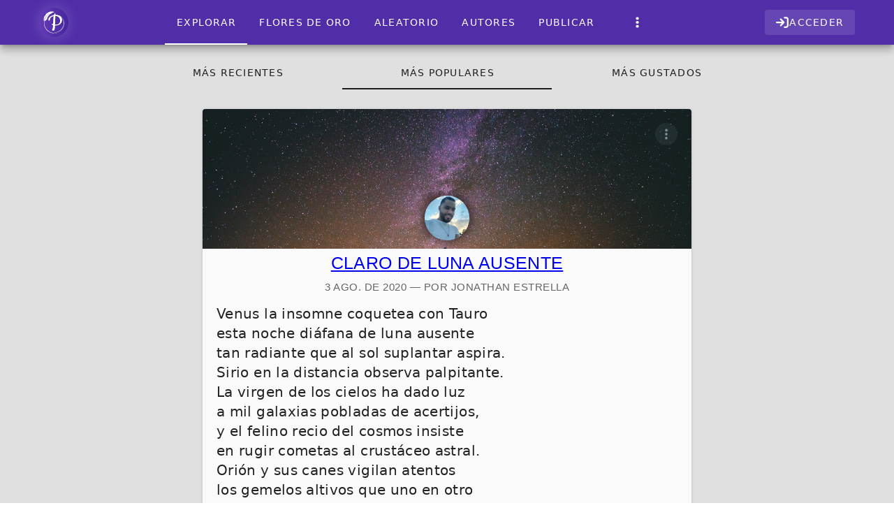

--- FILE ---
content_type: text/html; charset=UTF-8
request_url: https://poetainos.com/tags/noche?sort=popular
body_size: 19256
content:
<!DOCTYPE html>
<html lang="es">

<head>
    <meta charset="utf-8" />
    <meta name="viewport" content="width=device-width, initial-scale=1.0, maximum-scale=5.0" />
    <meta name="author" content="Jonathan Estrella">
    <meta name="csrf-token" content="fRUJLeyA7yvc71B8s3eldH3Fd2ac2chYSx2Bvhjh">

    <!-- Icons -->
    <link rel="icon" href="/images/logo.svg" type="image/svg+xml">
    <link rel="alternate icon" href="/images/logo-32.png" sizes="32x32" type="image/png">

    <!-- PWA -->
    <meta name="theme-color" content="#673AB7" />
    <meta name="apple-mobile-web-app-capable" content="yes">
    <meta name="apple-mobile-web-app-status-bar-style" content="black-translucent">
    <meta name="apple-mobile-web-app-title" content="Poetaínos">
    <link rel="apple-touch-icon" href="/images/logo.svg">
    <link rel="manifest" href="/manifest.json">

    <!-- Inertia -->
    
    <!-- Ziggy/Laravel Routes -->
    <script type="text/javascript">const Ziggy={"url":"https:\/\/poetainos.com","port":null,"defaults":{},"routes":{"passport.token":{"uri":"oauth\/token","methods":["POST"]},"passport.authorizations.authorize":{"uri":"oauth\/authorize","methods":["GET","HEAD"]},"passport.token.refresh":{"uri":"oauth\/token\/refresh","methods":["POST"]},"passport.authorizations.approve":{"uri":"oauth\/authorize","methods":["POST"]},"passport.authorizations.deny":{"uri":"oauth\/authorize","methods":["DELETE"]},"passport.tokens.index":{"uri":"oauth\/tokens","methods":["GET","HEAD"]},"passport.tokens.destroy":{"uri":"oauth\/tokens\/{token_id}","methods":["DELETE"],"parameters":["token_id"]},"passport.clients.index":{"uri":"oauth\/clients","methods":["GET","HEAD"]},"passport.clients.store":{"uri":"oauth\/clients","methods":["POST"]},"passport.clients.update":{"uri":"oauth\/clients\/{client_id}","methods":["PUT"],"parameters":["client_id"]},"passport.clients.destroy":{"uri":"oauth\/clients\/{client_id}","methods":["DELETE"],"parameters":["client_id"]},"passport.scopes.index":{"uri":"oauth\/scopes","methods":["GET","HEAD"]},"passport.personal.tokens.index":{"uri":"oauth\/personal-access-tokens","methods":["GET","HEAD"]},"passport.personal.tokens.store":{"uri":"oauth\/personal-access-tokens","methods":["POST"]},"passport.personal.tokens.destroy":{"uri":"oauth\/personal-access-tokens\/{token_id}","methods":["DELETE"],"parameters":["token_id"]},"sanctum.csrf-cookie":{"uri":"sanctum\/csrf-cookie","methods":["GET","HEAD"]},"ignition.healthCheck":{"uri":"_ignition\/health-check","methods":["GET","HEAD"]},"ignition.executeSolution":{"uri":"_ignition\/execute-solution","methods":["POST"]},"ignition.updateConfig":{"uri":"_ignition\/update-config","methods":["POST"]},"api.karma.update":{"uri":"api\/karma\/{user}","methods":["PUT"],"parameters":["user"],"bindings":{"user":"username"}},"social.login":{"uri":"login\/{service}","methods":["GET","HEAD"],"parameters":["service"]},"register":{"uri":"register","methods":["POST"]},"login":{"uri":"login","methods":["GET","HEAD"]},"email.check":{"uri":"email","methods":["POST"]},"password.email":{"uri":"forgot-password","methods":["POST"]},"password.reset":{"uri":"reset-password\/{token}","methods":["GET","HEAD"],"parameters":["token"]},"password.store":{"uri":"reset-password","methods":["POST"]},"verification.notice":{"uri":"verify-email","methods":["GET","HEAD"]},"verification.verify":{"uri":"verify-email\/{id}\/{hash}","methods":["GET","HEAD"],"parameters":["id","hash"]},"verification.send":{"uri":"email\/verification-notification","methods":["POST"]},"password.confirmer":{"uri":"confirm-password","methods":["POST"]},"logout":{"uri":"logout","methods":["POST"]},"admin.index":{"uri":"admin","methods":["GET","HEAD"]},"admin.settings":{"uri":"admin\/settings","methods":["GET","HEAD"]},"admin.categories":{"uri":"admin\/categories","methods":["GET","HEAD"]},"admin.tags":{"uri":"admin\/tags","methods":["GET","HEAD"]},"admin.pages":{"uri":"admin\/pages","methods":["GET","HEAD"]},"admin.users":{"uri":"admin\/users","methods":["GET","HEAD"]},"admin.writings":{"uri":"admin\/writings","methods":["GET","HEAD"]},"admin.tools":{"uri":"admin\/tools","methods":["GET","HEAD"]},"admin.complaints":{"uri":"admin\/complaints","methods":["GET","HEAD"]},"admin.websockets":{"uri":"admin\/websockets","methods":["GET","HEAD"]},"admin.analytics":{"uri":"admin\/analytics","methods":["GET","HEAD"]},"admin.log":{"uri":"admin\/log","methods":["GET","HEAD"]},"admin.settings.edit":{"uri":"admin\/settings\/edit","methods":["PUT"]},"admin.categories.edit":{"uri":"admin\/categories\/edit","methods":["PUT"]},"admin.tags.edit":{"uri":"admin\/tags\/edit","methods":["PUT"]},"admin.pages.edit":{"uri":"admin\/pages\/edit","methods":["PUT"]},"admin.complaints.edit":{"uri":"admin\/complaints","methods":["PUT"]},"admin.categories.destroy":{"uri":"admin\/categories\/delete\/{category}","methods":["DELETE"],"parameters":["category"],"bindings":{"category":"slug"}},"admin.tags.destroy":{"uri":"admin\/tags\/delete\/{tag}","methods":["DELETE"],"parameters":["tag"],"bindings":{"tag":"slug"}},"admin.pages.destroy":{"uri":"admin\/pages\/delete\/{page}","methods":["DELETE"],"parameters":["page"],"bindings":{"page":"slug"}},"admin.users.destroy":{"uri":"admin\/users\/delete\/{user}","methods":["DELETE"],"parameters":["user"],"bindings":{"user":"username"}},"admin.writings.destroy":{"uri":"admin\/writings\/delete\/{writing}","methods":["DELETE"],"parameters":["writing"],"bindings":{"writing":"slug"}},"writings.create":{"uri":"writings\/create","methods":["GET","HEAD"]},"writings.store":{"uri":"writings\/create","methods":["POST"]},"writings.edit":{"uri":"writings\/edit\/{writing}","methods":["GET","HEAD"],"parameters":["writing"],"bindings":{"writing":"slug"}},"writings.update":{"uri":"writings\/edit\/{writing}","methods":["PUT"],"parameters":["writing"],"bindings":{"writing":"slug"}},"writings.destroy":{"uri":"writings\/delete\/{writing}","methods":["DELETE"],"parameters":["writing"],"bindings":{"writing":"slug"}},"users.edit":{"uri":"users\/edit\/{user}","methods":["GET","HEAD"],"parameters":["user"],"bindings":{"user":"username"}},"users.update":{"uri":"users\/edit\/{user}","methods":["PUT"],"parameters":["user"],"bindings":{"user":"username"}},"users.destroy":{"uri":"users\/delete\/{user}","methods":["DELETE"],"parameters":["user"],"bindings":{"user":"username"}},"users.query":{"uri":"users\/query\/{query}","methods":["POST"],"parameters":["query"]},"users.block":{"uri":"users\/block\/{user}","methods":["POST"],"parameters":["user"],"bindings":{"user":"username"}},"users.account":{"uri":"account","methods":["GET","HEAD"]},"comments.store":{"uri":"comments\/create","methods":["POST"]},"comments.destroy":{"uri":"comments\/delete\/{comment}","methods":["DELETE"],"parameters":["comment"],"bindings":{"comment":"id"}},"likes.store":{"uri":"likes\/{type}\/{id}\/store","methods":["POST"],"parameters":["type","id"]},"likes.destroy":{"uri":"likes\/{type}\/{id}\/delete","methods":["DELETE"],"parameters":["type","id"]},"shelves.store":{"uri":"shelves\/{writing}\/store","methods":["POST"],"parameters":["writing"],"bindings":{"writing":"slug"}},"shelves.destroy":{"uri":"shelves\/{writing}\/delete","methods":["DELETE"],"parameters":["writing"],"bindings":{"writing":"slug"}},"hoods.store":{"uri":"hoods\/store","methods":["POST"]},"notifications.index":{"uri":"notifications","methods":["GET","HEAD"]},"notifications.show":{"uri":"notifications\/show\/{notification}","methods":["GET","HEAD"],"parameters":["notification"]},"notifications.clear":{"uri":"notifications\/clear\/read","methods":["POST"]},"notifications.status":{"uri":"notifications\/status","methods":["POST"]},"notifications.email":{"uri":"notifications\/email\/{enable}","methods":["POST"],"parameters":["enable"]},"push.update":{"uri":"subscriptions","methods":["POST"]},"push.delete":{"uri":"subscriptions\/delete","methods":["POST"]},"init.show":{"uri":"init","methods":["GET","HEAD"]},"pwa.manifest":{"uri":"manifest.json","methods":["GET","HEAD"]},"offline":{"uri":"offline","methods":["GET","HEAD"]},"search":{"uri":"search","methods":["GET","HEAD"]},"explore":{"uri":"explore","methods":["GET","HEAD"]},"home":{"uri":"\/","methods":["GET","HEAD"]},"writings.awards":{"uri":"writings\/awards","methods":["GET","HEAD"]},"writings.random":{"uri":"writings\/random","methods":["GET","HEAD"]},"writings.show":{"uri":"writings\/{writing}","methods":["GET","HEAD"],"parameters":["writing"],"bindings":{"writing":"slug"}},"users.index":{"uri":"users","methods":["GET","HEAD"]},"users.show":{"uri":"users\/{user}","methods":["GET","HEAD"],"parameters":["user"],"bindings":{"user":"username"}},"users.writings.index":{"uri":"users\/{user}\/writings","methods":["GET","HEAD"],"parameters":["user"],"bindings":{"user":"username"}},"users.shelf.index":{"uri":"users\/{user}\/shelf","methods":["GET","HEAD"],"parameters":["user"],"bindings":{"user":"username"}},"users.likes.index":{"uri":"users\/{user}\/likes","methods":["GET","HEAD"],"parameters":["user"],"bindings":{"user":"username"}},"pages.index":{"uri":"pages","methods":["GET","HEAD"]},"pages.show":{"uri":"pages\/{page}","methods":["GET","HEAD"],"parameters":["page"],"bindings":{"page":"slug"}},"categories.show":{"uri":"categories\/{category}","methods":["GET","HEAD"],"parameters":["category"],"bindings":{"category":"slug"}},"tags.query":{"uri":"tags\/query","methods":["GET","HEAD"]},"tags.show":{"uri":"tags\/{tag}","methods":["GET","HEAD"],"parameters":["tag"],"bindings":{"tag":"slug"}},"comments.index":{"uri":"comments\/{writing}","methods":["GET","HEAD"],"parameters":["writing"]},"contact.create":{"uri":"contact","methods":["GET","HEAD"]},"contact.store":{"uri":"contact","methods":["POST"]},"captcha.reload":{"uri":"reload-captcha","methods":["GET","HEAD"]},"complaints.reasons":{"uri":"complaints\/reasons","methods":["GET","HEAD"]},"complaints.store":{"uri":"complaints\/store","methods":["POST"]}}};!function(t,e){"object"==typeof exports&&"undefined"!=typeof module?module.exports=e():"function"==typeof define&&define.amd?define(e):(t||self).route=e()}(this,function(){function t(t,e){for(var n=0;n<e.length;n++){var r=e[n];r.enumerable=r.enumerable||!1,r.configurable=!0,"value"in r&&(r.writable=!0),Object.defineProperty(t,u(r.key),r)}}function e(e,n,r){return n&&t(e.prototype,n),r&&t(e,r),Object.defineProperty(e,"prototype",{writable:!1}),e}function n(){return n=Object.assign?Object.assign.bind():function(t){for(var e=1;e<arguments.length;e++){var n=arguments[e];for(var r in n)({}).hasOwnProperty.call(n,r)&&(t[r]=n[r])}return t},n.apply(null,arguments)}function r(t){return r=Object.setPrototypeOf?Object.getPrototypeOf.bind():function(t){return t.__proto__||Object.getPrototypeOf(t)},r(t)}function o(){try{var t=!Boolean.prototype.valueOf.call(Reflect.construct(Boolean,[],function(){}))}catch(t){}return(o=function(){return!!t})()}function i(t,e){return i=Object.setPrototypeOf?Object.setPrototypeOf.bind():function(t,e){return t.__proto__=e,t},i(t,e)}function u(t){var e=function(t){if("object"!=typeof t||!t)return t;var e=t[Symbol.toPrimitive];if(void 0!==e){var n=e.call(t,"string");if("object"!=typeof n)return n;throw new TypeError("@@toPrimitive must return a primitive value.")}return String(t)}(t);return"symbol"==typeof e?e:e+""}function f(t){var e="function"==typeof Map?new Map:void 0;return f=function(t){if(null===t||!function(t){try{return-1!==Function.toString.call(t).indexOf("[native code]")}catch(e){return"function"==typeof t}}(t))return t;if("function"!=typeof t)throw new TypeError("Super expression must either be null or a function");if(void 0!==e){if(e.has(t))return e.get(t);e.set(t,n)}function n(){return function(t,e,n){if(o())return Reflect.construct.apply(null,arguments);var r=[null];r.push.apply(r,e);var u=new(t.bind.apply(t,r));return n&&i(u,n.prototype),u}(t,arguments,r(this).constructor)}return n.prototype=Object.create(t.prototype,{constructor:{value:n,enumerable:!1,writable:!0,configurable:!0}}),i(n,t)},f(t)}const c=String.prototype.replace,l=/%20/g,a={RFC1738:function(t){return c.call(t,l,"+")},RFC3986:function(t){return String(t)}};var s="RFC3986";const p=Object.prototype.hasOwnProperty,y=Array.isArray,d=function(){const t=[];for(let e=0;e<256;++e)t.push("%"+((e<16?"0":"")+e.toString(16)).toUpperCase());return t}(),b=function t(e,n,r){if(!n)return e;if("object"!=typeof n){if(y(e))e.push(n);else{if(!e||"object"!=typeof e)return[e,n];(r&&(r.plainObjects||r.allowPrototypes)||!p.call(Object.prototype,n))&&(e[n]=!0)}return e}if(!e||"object"!=typeof e)return[e].concat(n);let o=e;return y(e)&&!y(n)&&(o=function(t,e){const n=e&&e.plainObjects?Object.create(null):{};for(let e=0;e<t.length;++e)void 0!==t[e]&&(n[e]=t[e]);return n}(e,r)),y(e)&&y(n)?(n.forEach(function(n,o){if(p.call(e,o)){const i=e[o];i&&"object"==typeof i&&n&&"object"==typeof n?e[o]=t(i,n,r):e.push(n)}else e[o]=n}),e):Object.keys(n).reduce(function(e,o){const i=n[o];return e[o]=p.call(e,o)?t(e[o],i,r):i,e},o)},h=1024,v=function(t,e){return[].concat(t,e)},m=function(t,e){if(y(t)){const n=[];for(let r=0;r<t.length;r+=1)n.push(e(t[r]));return n}return e(t)},g=Object.prototype.hasOwnProperty,w={brackets:function(t){return t+"[]"},comma:"comma",indices:function(t,e){return t+"["+e+"]"},repeat:function(t){return t}},j=Array.isArray,O=Array.prototype.push,E=function(t,e){O.apply(t,j(e)?e:[e])},T=Date.prototype.toISOString,R={addQueryPrefix:!1,allowDots:!1,allowEmptyArrays:!1,arrayFormat:"indices",charset:"utf-8",charsetSentinel:!1,delimiter:"&",encode:!0,encodeDotInKeys:!1,encoder:function(t,e,n,r,o){if(0===t.length)return t;let i=t;if("symbol"==typeof t?i=Symbol.prototype.toString.call(t):"string"!=typeof t&&(i=String(t)),"iso-8859-1"===n)return escape(i).replace(/%u[0-9a-f]{4}/gi,function(t){return"%26%23"+parseInt(t.slice(2),16)+"%3B"});let u="";for(let t=0;t<i.length;t+=h){const e=i.length>=h?i.slice(t,t+h):i,n=[];for(let t=0;t<e.length;++t){let r=e.charCodeAt(t);45===r||46===r||95===r||126===r||r>=48&&r<=57||r>=65&&r<=90||r>=97&&r<=122||"RFC1738"===o&&(40===r||41===r)?n[n.length]=e.charAt(t):r<128?n[n.length]=d[r]:r<2048?n[n.length]=d[192|r>>6]+d[128|63&r]:r<55296||r>=57344?n[n.length]=d[224|r>>12]+d[128|r>>6&63]+d[128|63&r]:(t+=1,r=65536+((1023&r)<<10|1023&e.charCodeAt(t)),n[n.length]=d[240|r>>18]+d[128|r>>12&63]+d[128|r>>6&63]+d[128|63&r])}u+=n.join("")}return u},encodeValuesOnly:!1,format:s,formatter:a[s],indices:!1,serializeDate:function(t){return T.call(t)},skipNulls:!1,strictNullHandling:!1},S={},k=function(t,e,n,r,o,i,u,f,c,l,a,s,p,y,d,b,h,v){let g=t,w=v,O=0,T=!1;for(;void 0!==(w=w.get(S))&&!T;){const e=w.get(t);if(O+=1,void 0!==e){if(e===O)throw new RangeError("Cyclic object value");T=!0}void 0===w.get(S)&&(O=0)}if("function"==typeof l?g=l(e,g):g instanceof Date?g=p(g):"comma"===n&&j(g)&&(g=m(g,function(t){return t instanceof Date?p(t):t})),null===g){if(i)return c&&!b?c(e,R.encoder,h,"key",y):e;g=""}if("string"==typeof(A=g)||"number"==typeof A||"boolean"==typeof A||"symbol"==typeof A||"bigint"==typeof A||function(t){return!(!t||"object"!=typeof t||!(t.constructor&&t.constructor.isBuffer&&t.constructor.isBuffer(t)))}(g))return c?[d(b?e:c(e,R.encoder,h,"key",y))+"="+d(c(g,R.encoder,h,"value",y))]:[d(e)+"="+d(String(g))];var A;const D=[];if(void 0===g)return D;let I;if("comma"===n&&j(g))b&&c&&(g=m(g,c)),I=[{value:g.length>0?g.join(",")||null:void 0}];else if(j(l))I=l;else{const t=Object.keys(g);I=a?t.sort(a):t}const $=f?e.replace(/\./g,"%2E"):e,N=r&&j(g)&&1===g.length?$+"[]":$;if(o&&j(g)&&0===g.length)return N+"[]";for(let e=0;e<I.length;++e){const m=I[e],w="object"==typeof m&&void 0!==m.value?m.value:g[m];if(u&&null===w)continue;const T=s&&f?m.replace(/\./g,"%2E"):m,R=j(g)?"function"==typeof n?n(N,T):N:N+(s?"."+T:"["+T+"]");v.set(t,O);const A=new WeakMap;A.set(S,v),E(D,k(w,R,n,r,o,i,u,f,"comma"===n&&b&&j(g)?null:c,l,a,s,p,y,d,b,h,A))}return D},A=Object.prototype.hasOwnProperty,D=Array.isArray,I={allowDots:!1,allowEmptyArrays:!1,allowPrototypes:!1,allowSparse:!1,arrayLimit:20,charset:"utf-8",charsetSentinel:!1,comma:!1,decodeDotInKeys:!1,decoder:function(t,e,n){const r=t.replace(/\+/g," ");if("iso-8859-1"===n)return r.replace(/%[0-9a-f]{2}/gi,unescape);try{return decodeURIComponent(r)}catch(t){return r}},delimiter:"&",depth:5,duplicates:"combine",ignoreQueryPrefix:!1,interpretNumericEntities:!1,parameterLimit:1e3,parseArrays:!0,plainObjects:!1,strictNullHandling:!1},$=function(t){return t.replace(/&#(\d+);/g,function(t,e){return String.fromCharCode(parseInt(e,10))})},N=function(t,e){return t&&"string"==typeof t&&e.comma&&t.indexOf(",")>-1?t.split(","):t},x=function(t,e,n,r){if(!t)return;const o=n.allowDots?t.replace(/\.([^.[]+)/g,"[$1]"):t,i=/(\[[^[\]]*])/g;let u=n.depth>0&&/(\[[^[\]]*])/.exec(o);const f=u?o.slice(0,u.index):o,c=[];if(f){if(!n.plainObjects&&A.call(Object.prototype,f)&&!n.allowPrototypes)return;c.push(f)}let l=0;for(;n.depth>0&&null!==(u=i.exec(o))&&l<n.depth;){if(l+=1,!n.plainObjects&&A.call(Object.prototype,u[1].slice(1,-1))&&!n.allowPrototypes)return;c.push(u[1])}return u&&c.push("["+o.slice(u.index)+"]"),function(t,e,n,r){let o=r?e:N(e,n);for(let e=t.length-1;e>=0;--e){let r;const i=t[e];if("[]"===i&&n.parseArrays)r=n.allowEmptyArrays&&""===o?[]:[].concat(o);else{r=n.plainObjects?Object.create(null):{};const t="["===i.charAt(0)&&"]"===i.charAt(i.length-1)?i.slice(1,-1):i,e=n.decodeDotInKeys?t.replace(/%2E/g,"."):t,u=parseInt(e,10);n.parseArrays||""!==e?!isNaN(u)&&i!==e&&String(u)===e&&u>=0&&n.parseArrays&&u<=n.arrayLimit?(r=[],r[u]=o):"__proto__"!==e&&(r[e]=o):r={0:o}}o=r}return o}(c,e,n,r)};function C(t,e){const n=function(t){if(!t)return I;if(void 0!==t.allowEmptyArrays&&"boolean"!=typeof t.allowEmptyArrays)throw new TypeError("`allowEmptyArrays` option can only be `true` or `false`, when provided");if(void 0!==t.decodeDotInKeys&&"boolean"!=typeof t.decodeDotInKeys)throw new TypeError("`decodeDotInKeys` option can only be `true` or `false`, when provided");if(null!=t.decoder&&"function"!=typeof t.decoder)throw new TypeError("Decoder has to be a function.");if(void 0!==t.charset&&"utf-8"!==t.charset&&"iso-8859-1"!==t.charset)throw new TypeError("The charset option must be either utf-8, iso-8859-1, or undefined");const e=void 0===t.charset?I.charset:t.charset,n=void 0===t.duplicates?I.duplicates:t.duplicates;if("combine"!==n&&"first"!==n&&"last"!==n)throw new TypeError("The duplicates option must be either combine, first, or last");return{allowDots:void 0===t.allowDots?!0===t.decodeDotInKeys||I.allowDots:!!t.allowDots,allowEmptyArrays:"boolean"==typeof t.allowEmptyArrays?!!t.allowEmptyArrays:I.allowEmptyArrays,allowPrototypes:"boolean"==typeof t.allowPrototypes?t.allowPrototypes:I.allowPrototypes,allowSparse:"boolean"==typeof t.allowSparse?t.allowSparse:I.allowSparse,arrayLimit:"number"==typeof t.arrayLimit?t.arrayLimit:I.arrayLimit,charset:e,charsetSentinel:"boolean"==typeof t.charsetSentinel?t.charsetSentinel:I.charsetSentinel,comma:"boolean"==typeof t.comma?t.comma:I.comma,decodeDotInKeys:"boolean"==typeof t.decodeDotInKeys?t.decodeDotInKeys:I.decodeDotInKeys,decoder:"function"==typeof t.decoder?t.decoder:I.decoder,delimiter:"string"==typeof t.delimiter||(r=t.delimiter,"[object RegExp]"===Object.prototype.toString.call(r))?t.delimiter:I.delimiter,depth:"number"==typeof t.depth||!1===t.depth?+t.depth:I.depth,duplicates:n,ignoreQueryPrefix:!0===t.ignoreQueryPrefix,interpretNumericEntities:"boolean"==typeof t.interpretNumericEntities?t.interpretNumericEntities:I.interpretNumericEntities,parameterLimit:"number"==typeof t.parameterLimit?t.parameterLimit:I.parameterLimit,parseArrays:!1!==t.parseArrays,plainObjects:"boolean"==typeof t.plainObjects?t.plainObjects:I.plainObjects,strictNullHandling:"boolean"==typeof t.strictNullHandling?t.strictNullHandling:I.strictNullHandling};var r}(e);if(""===t||null==t)return n.plainObjects?Object.create(null):{};const r="string"==typeof t?function(t,e){const n={__proto__:null},r=(e.ignoreQueryPrefix?t.replace(/^\?/,""):t).split(e.delimiter,Infinity===e.parameterLimit?void 0:e.parameterLimit);let o,i=-1,u=e.charset;if(e.charsetSentinel)for(o=0;o<r.length;++o)0===r[o].indexOf("utf8=")&&("utf8=%E2%9C%93"===r[o]?u="utf-8":"utf8=%26%2310003%3B"===r[o]&&(u="iso-8859-1"),i=o,o=r.length);for(o=0;o<r.length;++o){if(o===i)continue;const t=r[o],f=t.indexOf("]="),c=-1===f?t.indexOf("="):f+1;let l,a;-1===c?(l=e.decoder(t,I.decoder,u,"key"),a=e.strictNullHandling?null:""):(l=e.decoder(t.slice(0,c),I.decoder,u,"key"),a=m(N(t.slice(c+1),e),function(t){return e.decoder(t,I.decoder,u,"value")})),a&&e.interpretNumericEntities&&"iso-8859-1"===u&&(a=$(a)),t.indexOf("[]=")>-1&&(a=D(a)?[a]:a);const s=A.call(n,l);s&&"combine"===e.duplicates?n[l]=v(n[l],a):s&&"last"!==e.duplicates||(n[l]=a)}return n}(t,n):t;let o=n.plainObjects?Object.create(null):{};const i=Object.keys(r);for(let e=0;e<i.length;++e){const u=i[e],f=x(u,r[u],n,"string"==typeof t);o=b(o,f,n)}return!0===n.allowSparse?o:function(t){const e=[{obj:{o:t},prop:"o"}],n=[];for(let t=0;t<e.length;++t){const r=e[t],o=r.obj[r.prop],i=Object.keys(o);for(let t=0;t<i.length;++t){const r=i[t],u=o[r];"object"==typeof u&&null!==u&&-1===n.indexOf(u)&&(e.push({obj:o,prop:r}),n.push(u))}}return function(t){for(;t.length>1;){const e=t.pop(),n=e.obj[e.prop];if(y(n)){const t=[];for(let e=0;e<n.length;++e)void 0!==n[e]&&t.push(n[e]);e.obj[e.prop]=t}}}(e),t}(o)}var P=/*#__PURE__*/function(){function t(t,e,n){var r,o;this.name=t,this.definition=e,this.bindings=null!=(r=e.bindings)?r:{},this.wheres=null!=(o=e.wheres)?o:{},this.config=n}var n=t.prototype;return n.matchesUrl=function(t){var e,n=this;if(!this.definition.methods.includes("GET"))return!1;var r=this.template.replace(/[.*+$()[\]]/g,"\\$&").replace(/(\/?){([^}?]*)(\??)}/g,function(t,e,r,o){var i,u="(?<"+r+">"+((null==(i=n.wheres[r])?void 0:i.replace(/(^\^)|(\$$)/g,""))||"[^/?]+")+")";return o?"("+e+u+")?":""+e+u}).replace(/^\w+:\/\//,""),o=t.replace(/^\w+:\/\//,"").split("?"),i=o[0],u=o[1],f=null!=(e=new RegExp("^"+r+"/?$").exec(i))?e:new RegExp("^"+r+"/?$").exec(decodeURI(i));if(f){for(var c in f.groups)f.groups[c]="string"==typeof f.groups[c]?decodeURIComponent(f.groups[c]):f.groups[c];return{params:f.groups,query:C(u)}}return!1},n.compile=function(t){var e=this;return this.parameterSegments.length?this.template.replace(/{([^}?]+)(\??)}/g,function(n,r,o){var i,u;if(!o&&[null,void 0].includes(t[r]))throw new Error("Ziggy error: '"+r+"' parameter is required for route '"+e.name+"'.");if(e.wheres[r]&&!new RegExp("^"+(o?"("+e.wheres[r]+")?":e.wheres[r])+"$").test(null!=(u=t[r])?u:""))throw new Error("Ziggy error: '"+r+"' parameter '"+t[r]+"' does not match required format '"+e.wheres[r]+"' for route '"+e.name+"'.");return encodeURI(null!=(i=t[r])?i:"").replace(/%7C/g,"|").replace(/%25/g,"%").replace(/\$/g,"%24")}).replace(this.config.absolute?/(\.[^/]+?)(\/\/)/:/(^)(\/\/)/,"$1/").replace(/\/+$/,""):this.template},e(t,[{key:"template",get:function(){var t=(this.origin+"/"+this.definition.uri).replace(/\/+$/,"");return""===t?"/":t}},{key:"origin",get:function(){return this.config.absolute?this.definition.domain?""+this.config.url.match(/^\w+:\/\//)[0]+this.definition.domain+(this.config.port?":"+this.config.port:""):this.config.url:""}},{key:"parameterSegments",get:function(){var t,e;return null!=(t=null==(e=this.template.match(/{[^}?]+\??}/g))?void 0:e.map(function(t){return{name:t.replace(/{|\??}/g,""),required:!/\?}$/.test(t)}}))?t:[]}}])}(),_=/*#__PURE__*/function(t){function r(e,r,o,i){var u;if(void 0===o&&(o=!0),(u=t.call(this)||this).t=null!=i?i:"undefined"!=typeof Ziggy?Ziggy:null==globalThis?void 0:globalThis.Ziggy,!u.t&&"undefined"!=typeof document&&document.getElementById("ziggy-routes-json")&&(globalThis.Ziggy=JSON.parse(document.getElementById("ziggy-routes-json").textContent),u.t=globalThis.Ziggy),u.t=n({},u.t,{absolute:o}),e){if(!u.t.routes[e])throw new Error("Ziggy error: route '"+e+"' is not in the route list.");u.i=new P(e,u.t.routes[e],u.t),u.u=u.l(r)}return u}var o,u;u=t,(o=r).prototype=Object.create(u.prototype),o.prototype.constructor=o,i(o,u);var f=r.prototype;return f.toString=function(){var t=this,e=Object.keys(this.u).filter(function(e){return!t.i.parameterSegments.some(function(t){return t.name===e})}).filter(function(t){return"_query"!==t}).reduce(function(e,r){var o;return n({},e,((o={})[r]=t.u[r],o))},{});return this.i.compile(this.u)+function(t,e){let n=t;const r=function(t){if(!t)return R;if(void 0!==t.allowEmptyArrays&&"boolean"!=typeof t.allowEmptyArrays)throw new TypeError("`allowEmptyArrays` option can only be `true` or `false`, when provided");if(void 0!==t.encodeDotInKeys&&"boolean"!=typeof t.encodeDotInKeys)throw new TypeError("`encodeDotInKeys` option can only be `true` or `false`, when provided");if(null!=t.encoder&&"function"!=typeof t.encoder)throw new TypeError("Encoder has to be a function.");const e=t.charset||R.charset;if(void 0!==t.charset&&"utf-8"!==t.charset&&"iso-8859-1"!==t.charset)throw new TypeError("The charset option must be either utf-8, iso-8859-1, or undefined");let n=s;if(void 0!==t.format){if(!g.call(a,t.format))throw new TypeError("Unknown format option provided.");n=t.format}const r=a[n];let o,i=R.filter;if(("function"==typeof t.filter||j(t.filter))&&(i=t.filter),o=t.arrayFormat in w?t.arrayFormat:"indices"in t?t.indices?"indices":"repeat":R.arrayFormat,"commaRoundTrip"in t&&"boolean"!=typeof t.commaRoundTrip)throw new TypeError("`commaRoundTrip` must be a boolean, or absent");return{addQueryPrefix:"boolean"==typeof t.addQueryPrefix?t.addQueryPrefix:R.addQueryPrefix,allowDots:void 0===t.allowDots?!0===t.encodeDotInKeys||R.allowDots:!!t.allowDots,allowEmptyArrays:"boolean"==typeof t.allowEmptyArrays?!!t.allowEmptyArrays:R.allowEmptyArrays,arrayFormat:o,charset:e,charsetSentinel:"boolean"==typeof t.charsetSentinel?t.charsetSentinel:R.charsetSentinel,commaRoundTrip:t.commaRoundTrip,delimiter:void 0===t.delimiter?R.delimiter:t.delimiter,encode:"boolean"==typeof t.encode?t.encode:R.encode,encodeDotInKeys:"boolean"==typeof t.encodeDotInKeys?t.encodeDotInKeys:R.encodeDotInKeys,encoder:"function"==typeof t.encoder?t.encoder:R.encoder,encodeValuesOnly:"boolean"==typeof t.encodeValuesOnly?t.encodeValuesOnly:R.encodeValuesOnly,filter:i,format:n,formatter:r,serializeDate:"function"==typeof t.serializeDate?t.serializeDate:R.serializeDate,skipNulls:"boolean"==typeof t.skipNulls?t.skipNulls:R.skipNulls,sort:"function"==typeof t.sort?t.sort:null,strictNullHandling:"boolean"==typeof t.strictNullHandling?t.strictNullHandling:R.strictNullHandling}}(e);let o,i;"function"==typeof r.filter?(i=r.filter,n=i("",n)):j(r.filter)&&(i=r.filter,o=i);const u=[];if("object"!=typeof n||null===n)return"";const f=w[r.arrayFormat],c="comma"===f&&r.commaRoundTrip;o||(o=Object.keys(n)),r.sort&&o.sort(r.sort);const l=new WeakMap;for(let t=0;t<o.length;++t){const e=o[t];r.skipNulls&&null===n[e]||E(u,k(n[e],e,f,c,r.allowEmptyArrays,r.strictNullHandling,r.skipNulls,r.encodeDotInKeys,r.encode?r.encoder:null,r.filter,r.sort,r.allowDots,r.serializeDate,r.format,r.formatter,r.encodeValuesOnly,r.charset,l))}const p=u.join(r.delimiter);let y=!0===r.addQueryPrefix?"?":"";return r.charsetSentinel&&(y+="iso-8859-1"===r.charset?"utf8=%26%2310003%3B&":"utf8=%E2%9C%93&"),p.length>0?y+p:""}(n({},e,this.u._query),{addQueryPrefix:!0,arrayFormat:"indices",encodeValuesOnly:!0,skipNulls:!0,encoder:function(t,e){return"boolean"==typeof t?Number(t):e(t)}})},f.p=function(t){var e=this;t?this.t.absolute&&t.startsWith("/")&&(t=this.h().host+t):t=this.v();var r={},o=Object.entries(this.t.routes).find(function(n){return r=new P(n[0],n[1],e.t).matchesUrl(t)})||[void 0,void 0];return n({name:o[0]},r,{route:o[1]})},f.v=function(){var t=this.h(),e=t.pathname,n=t.search;return(this.t.absolute?t.host+e:e.replace(this.t.url.replace(/^\w*:\/\/[^/]+/,""),"").replace(/^\/+/,"/"))+n},f.current=function(t,e){var r=this.p(),o=r.name,i=r.params,u=r.query,f=r.route;if(!t)return o;var c=new RegExp("^"+t.replace(/\./g,"\\.").replace(/\*/g,".*")+"$").test(o);if([null,void 0].includes(e)||!c)return c;var l=new P(o,f,this.t);e=this.l(e,l);var a=n({},i,u);if(Object.values(e).every(function(t){return!t})&&!Object.values(a).some(function(t){return void 0!==t}))return!0;var s=function(t,e){return Object.entries(t).every(function(t){var n=t[0],r=t[1];return Array.isArray(r)&&Array.isArray(e[n])?r.every(function(t){return e[n].includes(t)||e[n].includes(decodeURIComponent(t))}):"object"==typeof r&&"object"==typeof e[n]&&null!==r&&null!==e[n]?s(r,e[n]):e[n]==r||e[n]==decodeURIComponent(r)})};return s(e,a)},f.h=function(){var t,e,n,r,o,i,u="undefined"!=typeof window?window.location:{},f=u.host,c=u.pathname,l=u.search;return{host:null!=(t=null==(e=this.t.location)?void 0:e.host)?t:void 0===f?"":f,pathname:null!=(n=null==(r=this.t.location)?void 0:r.pathname)?n:void 0===c?"":c,search:null!=(o=null==(i=this.t.location)?void 0:i.search)?o:void 0===l?"":l}},f.has=function(t){return this.t.routes.hasOwnProperty(t)},f.l=function(t,e){var r=this;void 0===t&&(t={}),void 0===e&&(e=this.i),null!=t||(t={}),t=["string","number"].includes(typeof t)?[t]:t;var o=e.parameterSegments.filter(function(t){return!r.t.defaults[t.name]});if(Array.isArray(t))t=t.reduce(function(t,e,r){var i,u;return n({},t,o[r]?((i={})[o[r].name]=e,i):"object"==typeof e?e:((u={})[e]="",u))},{});else if(1===o.length&&!t[o[0].name]&&(t.hasOwnProperty(Object.values(e.bindings)[0])||t.hasOwnProperty("id"))){var i;(i={})[o[0].name]=t,t=i}return n({},this.m(e),this.j(t,e))},f.m=function(t){var e=this;return t.parameterSegments.filter(function(t){return e.t.defaults[t.name]}).reduce(function(t,r,o){var i,u=r.name;return n({},t,((i={})[u]=e.t.defaults[u],i))},{})},f.j=function(t,e){var r=e.bindings,o=e.parameterSegments;return Object.entries(t).reduce(function(t,e){var i,u,f=e[0],c=e[1];if(!c||"object"!=typeof c||Array.isArray(c)||!o.some(function(t){return t.name===f}))return n({},t,((u={})[f]=c,u));if(!c.hasOwnProperty(r[f])){if(!c.hasOwnProperty("id"))throw new Error("Ziggy error: object passed as '"+f+"' parameter is missing route model binding key '"+r[f]+"'.");r[f]="id"}return n({},t,((i={})[f]=c[r[f]],i))},{})},f.valueOf=function(){return this.toString()},e(r,[{key:"params",get:function(){var t=this.p();return n({},t.params,t.query)}},{key:"routeParams",get:function(){return this.p().params}},{key:"queryParams",get:function(){return this.p().query}}])}(/*#__PURE__*/f(String));return function(t,e,n,r){var o=new _(t,e,n,r);return t?o.toString():o}});
</script>
    <!-- Vite -->
    <link rel="preload" as="style" href="https://poetainos.com/build/assets/vendor-DRh1FUhi.css" /><link rel="preload" as="style" href="https://poetainos.com/build/assets/app-uWBQrQGs.css" /><link rel="modulepreload" as="script" href="https://poetainos.com/build/assets/app-BUO53j-e.js" /><link rel="modulepreload" as="script" href="https://poetainos.com/build/assets/vendor-C6RMQZEg.js" /><link rel="stylesheet" href="https://poetainos.com/build/assets/vendor-DRh1FUhi.css" /><link rel="stylesheet" href="https://poetainos.com/build/assets/app-uWBQrQGs.css" /><script type="module" src="https://poetainos.com/build/assets/app-BUO53j-e.js"></script>
            <!-- Counter Stats -->
        <link rel="preconnect" href="https://cdn.counter.dev">
        <script src="https://cdn.counter.dev/script.js" data-id="20120b97-2aae-4c67-9ae1-34a113318a14"
            data-utcoffset="-4" defer></script>
    </head>

<body>
    <div id="app" data-page="{&quot;component&quot;:&quot;writings\/PoWritingsIndex&quot;,&quot;props&quot;:{&quot;errors&quot;:{},&quot;ziggy&quot;:{&quot;url&quot;:&quot;https:\/\/poetainos.com\/tags\/noche&quot;,&quot;port&quot;:null,&quot;defaults&quot;:[],&quot;routes&quot;:{&quot;passport.token&quot;:{&quot;uri&quot;:&quot;oauth\/token&quot;,&quot;methods&quot;:[&quot;POST&quot;]},&quot;passport.authorizations.authorize&quot;:{&quot;uri&quot;:&quot;oauth\/authorize&quot;,&quot;methods&quot;:[&quot;GET&quot;,&quot;HEAD&quot;]},&quot;passport.token.refresh&quot;:{&quot;uri&quot;:&quot;oauth\/token\/refresh&quot;,&quot;methods&quot;:[&quot;POST&quot;]},&quot;passport.authorizations.approve&quot;:{&quot;uri&quot;:&quot;oauth\/authorize&quot;,&quot;methods&quot;:[&quot;POST&quot;]},&quot;passport.authorizations.deny&quot;:{&quot;uri&quot;:&quot;oauth\/authorize&quot;,&quot;methods&quot;:[&quot;DELETE&quot;]},&quot;passport.tokens.index&quot;:{&quot;uri&quot;:&quot;oauth\/tokens&quot;,&quot;methods&quot;:[&quot;GET&quot;,&quot;HEAD&quot;]},&quot;passport.tokens.destroy&quot;:{&quot;uri&quot;:&quot;oauth\/tokens\/{token_id}&quot;,&quot;methods&quot;:[&quot;DELETE&quot;],&quot;parameters&quot;:[&quot;token_id&quot;]},&quot;passport.clients.index&quot;:{&quot;uri&quot;:&quot;oauth\/clients&quot;,&quot;methods&quot;:[&quot;GET&quot;,&quot;HEAD&quot;]},&quot;passport.clients.store&quot;:{&quot;uri&quot;:&quot;oauth\/clients&quot;,&quot;methods&quot;:[&quot;POST&quot;]},&quot;passport.clients.update&quot;:{&quot;uri&quot;:&quot;oauth\/clients\/{client_id}&quot;,&quot;methods&quot;:[&quot;PUT&quot;],&quot;parameters&quot;:[&quot;client_id&quot;]},&quot;passport.clients.destroy&quot;:{&quot;uri&quot;:&quot;oauth\/clients\/{client_id}&quot;,&quot;methods&quot;:[&quot;DELETE&quot;],&quot;parameters&quot;:[&quot;client_id&quot;]},&quot;passport.scopes.index&quot;:{&quot;uri&quot;:&quot;oauth\/scopes&quot;,&quot;methods&quot;:[&quot;GET&quot;,&quot;HEAD&quot;]},&quot;passport.personal.tokens.index&quot;:{&quot;uri&quot;:&quot;oauth\/personal-access-tokens&quot;,&quot;methods&quot;:[&quot;GET&quot;,&quot;HEAD&quot;]},&quot;passport.personal.tokens.store&quot;:{&quot;uri&quot;:&quot;oauth\/personal-access-tokens&quot;,&quot;methods&quot;:[&quot;POST&quot;]},&quot;passport.personal.tokens.destroy&quot;:{&quot;uri&quot;:&quot;oauth\/personal-access-tokens\/{token_id}&quot;,&quot;methods&quot;:[&quot;DELETE&quot;],&quot;parameters&quot;:[&quot;token_id&quot;]},&quot;sanctum.csrf-cookie&quot;:{&quot;uri&quot;:&quot;sanctum\/csrf-cookie&quot;,&quot;methods&quot;:[&quot;GET&quot;,&quot;HEAD&quot;]},&quot;ignition.healthCheck&quot;:{&quot;uri&quot;:&quot;_ignition\/health-check&quot;,&quot;methods&quot;:[&quot;GET&quot;,&quot;HEAD&quot;]},&quot;ignition.executeSolution&quot;:{&quot;uri&quot;:&quot;_ignition\/execute-solution&quot;,&quot;methods&quot;:[&quot;POST&quot;]},&quot;ignition.updateConfig&quot;:{&quot;uri&quot;:&quot;_ignition\/update-config&quot;,&quot;methods&quot;:[&quot;POST&quot;]},&quot;api.karma.update&quot;:{&quot;uri&quot;:&quot;api\/karma\/{user}&quot;,&quot;methods&quot;:[&quot;PUT&quot;],&quot;parameters&quot;:[&quot;user&quot;],&quot;bindings&quot;:{&quot;user&quot;:&quot;username&quot;}},&quot;social.login&quot;:{&quot;uri&quot;:&quot;login\/{service}&quot;,&quot;methods&quot;:[&quot;GET&quot;,&quot;HEAD&quot;],&quot;parameters&quot;:[&quot;service&quot;]},&quot;register&quot;:{&quot;uri&quot;:&quot;register&quot;,&quot;methods&quot;:[&quot;POST&quot;]},&quot;login&quot;:{&quot;uri&quot;:&quot;login&quot;,&quot;methods&quot;:[&quot;GET&quot;,&quot;HEAD&quot;]},&quot;email.check&quot;:{&quot;uri&quot;:&quot;email&quot;,&quot;methods&quot;:[&quot;POST&quot;]},&quot;password.email&quot;:{&quot;uri&quot;:&quot;forgot-password&quot;,&quot;methods&quot;:[&quot;POST&quot;]},&quot;password.reset&quot;:{&quot;uri&quot;:&quot;reset-password\/{token}&quot;,&quot;methods&quot;:[&quot;GET&quot;,&quot;HEAD&quot;],&quot;parameters&quot;:[&quot;token&quot;]},&quot;password.store&quot;:{&quot;uri&quot;:&quot;reset-password&quot;,&quot;methods&quot;:[&quot;POST&quot;]},&quot;verification.notice&quot;:{&quot;uri&quot;:&quot;verify-email&quot;,&quot;methods&quot;:[&quot;GET&quot;,&quot;HEAD&quot;]},&quot;verification.verify&quot;:{&quot;uri&quot;:&quot;verify-email\/{id}\/{hash}&quot;,&quot;methods&quot;:[&quot;GET&quot;,&quot;HEAD&quot;],&quot;parameters&quot;:[&quot;id&quot;,&quot;hash&quot;]},&quot;verification.send&quot;:{&quot;uri&quot;:&quot;email\/verification-notification&quot;,&quot;methods&quot;:[&quot;POST&quot;]},&quot;password.confirmer&quot;:{&quot;uri&quot;:&quot;confirm-password&quot;,&quot;methods&quot;:[&quot;POST&quot;]},&quot;logout&quot;:{&quot;uri&quot;:&quot;logout&quot;,&quot;methods&quot;:[&quot;POST&quot;]},&quot;admin.index&quot;:{&quot;uri&quot;:&quot;admin&quot;,&quot;methods&quot;:[&quot;GET&quot;,&quot;HEAD&quot;]},&quot;admin.settings&quot;:{&quot;uri&quot;:&quot;admin\/settings&quot;,&quot;methods&quot;:[&quot;GET&quot;,&quot;HEAD&quot;]},&quot;admin.categories&quot;:{&quot;uri&quot;:&quot;admin\/categories&quot;,&quot;methods&quot;:[&quot;GET&quot;,&quot;HEAD&quot;]},&quot;admin.tags&quot;:{&quot;uri&quot;:&quot;admin\/tags&quot;,&quot;methods&quot;:[&quot;GET&quot;,&quot;HEAD&quot;]},&quot;admin.pages&quot;:{&quot;uri&quot;:&quot;admin\/pages&quot;,&quot;methods&quot;:[&quot;GET&quot;,&quot;HEAD&quot;]},&quot;admin.users&quot;:{&quot;uri&quot;:&quot;admin\/users&quot;,&quot;methods&quot;:[&quot;GET&quot;,&quot;HEAD&quot;]},&quot;admin.writings&quot;:{&quot;uri&quot;:&quot;admin\/writings&quot;,&quot;methods&quot;:[&quot;GET&quot;,&quot;HEAD&quot;]},&quot;admin.tools&quot;:{&quot;uri&quot;:&quot;admin\/tools&quot;,&quot;methods&quot;:[&quot;GET&quot;,&quot;HEAD&quot;]},&quot;admin.complaints&quot;:{&quot;uri&quot;:&quot;admin\/complaints&quot;,&quot;methods&quot;:[&quot;GET&quot;,&quot;HEAD&quot;]},&quot;admin.websockets&quot;:{&quot;uri&quot;:&quot;admin\/websockets&quot;,&quot;methods&quot;:[&quot;GET&quot;,&quot;HEAD&quot;]},&quot;admin.analytics&quot;:{&quot;uri&quot;:&quot;admin\/analytics&quot;,&quot;methods&quot;:[&quot;GET&quot;,&quot;HEAD&quot;]},&quot;admin.log&quot;:{&quot;uri&quot;:&quot;admin\/log&quot;,&quot;methods&quot;:[&quot;GET&quot;,&quot;HEAD&quot;]},&quot;admin.settings.edit&quot;:{&quot;uri&quot;:&quot;admin\/settings\/edit&quot;,&quot;methods&quot;:[&quot;PUT&quot;]},&quot;admin.categories.edit&quot;:{&quot;uri&quot;:&quot;admin\/categories\/edit&quot;,&quot;methods&quot;:[&quot;PUT&quot;]},&quot;admin.tags.edit&quot;:{&quot;uri&quot;:&quot;admin\/tags\/edit&quot;,&quot;methods&quot;:[&quot;PUT&quot;]},&quot;admin.pages.edit&quot;:{&quot;uri&quot;:&quot;admin\/pages\/edit&quot;,&quot;methods&quot;:[&quot;PUT&quot;]},&quot;admin.complaints.edit&quot;:{&quot;uri&quot;:&quot;admin\/complaints&quot;,&quot;methods&quot;:[&quot;PUT&quot;]},&quot;admin.categories.destroy&quot;:{&quot;uri&quot;:&quot;admin\/categories\/delete\/{category}&quot;,&quot;methods&quot;:[&quot;DELETE&quot;],&quot;parameters&quot;:[&quot;category&quot;],&quot;bindings&quot;:{&quot;category&quot;:&quot;slug&quot;}},&quot;admin.tags.destroy&quot;:{&quot;uri&quot;:&quot;admin\/tags\/delete\/{tag}&quot;,&quot;methods&quot;:[&quot;DELETE&quot;],&quot;parameters&quot;:[&quot;tag&quot;],&quot;bindings&quot;:{&quot;tag&quot;:&quot;slug&quot;}},&quot;admin.pages.destroy&quot;:{&quot;uri&quot;:&quot;admin\/pages\/delete\/{page}&quot;,&quot;methods&quot;:[&quot;DELETE&quot;],&quot;parameters&quot;:[&quot;page&quot;],&quot;bindings&quot;:{&quot;page&quot;:&quot;slug&quot;}},&quot;admin.users.destroy&quot;:{&quot;uri&quot;:&quot;admin\/users\/delete\/{user}&quot;,&quot;methods&quot;:[&quot;DELETE&quot;],&quot;parameters&quot;:[&quot;user&quot;],&quot;bindings&quot;:{&quot;user&quot;:&quot;username&quot;}},&quot;admin.writings.destroy&quot;:{&quot;uri&quot;:&quot;admin\/writings\/delete\/{writing}&quot;,&quot;methods&quot;:[&quot;DELETE&quot;],&quot;parameters&quot;:[&quot;writing&quot;],&quot;bindings&quot;:{&quot;writing&quot;:&quot;slug&quot;}},&quot;writings.create&quot;:{&quot;uri&quot;:&quot;writings\/create&quot;,&quot;methods&quot;:[&quot;GET&quot;,&quot;HEAD&quot;]},&quot;writings.store&quot;:{&quot;uri&quot;:&quot;writings\/create&quot;,&quot;methods&quot;:[&quot;POST&quot;]},&quot;writings.edit&quot;:{&quot;uri&quot;:&quot;writings\/edit\/{writing}&quot;,&quot;methods&quot;:[&quot;GET&quot;,&quot;HEAD&quot;],&quot;parameters&quot;:[&quot;writing&quot;],&quot;bindings&quot;:{&quot;writing&quot;:&quot;slug&quot;}},&quot;writings.update&quot;:{&quot;uri&quot;:&quot;writings\/edit\/{writing}&quot;,&quot;methods&quot;:[&quot;PUT&quot;],&quot;parameters&quot;:[&quot;writing&quot;],&quot;bindings&quot;:{&quot;writing&quot;:&quot;slug&quot;}},&quot;writings.destroy&quot;:{&quot;uri&quot;:&quot;writings\/delete\/{writing}&quot;,&quot;methods&quot;:[&quot;DELETE&quot;],&quot;parameters&quot;:[&quot;writing&quot;],&quot;bindings&quot;:{&quot;writing&quot;:&quot;slug&quot;}},&quot;users.edit&quot;:{&quot;uri&quot;:&quot;users\/edit\/{user}&quot;,&quot;methods&quot;:[&quot;GET&quot;,&quot;HEAD&quot;],&quot;parameters&quot;:[&quot;user&quot;],&quot;bindings&quot;:{&quot;user&quot;:&quot;username&quot;}},&quot;users.update&quot;:{&quot;uri&quot;:&quot;users\/edit\/{user}&quot;,&quot;methods&quot;:[&quot;PUT&quot;],&quot;parameters&quot;:[&quot;user&quot;],&quot;bindings&quot;:{&quot;user&quot;:&quot;username&quot;}},&quot;users.destroy&quot;:{&quot;uri&quot;:&quot;users\/delete\/{user}&quot;,&quot;methods&quot;:[&quot;DELETE&quot;],&quot;parameters&quot;:[&quot;user&quot;],&quot;bindings&quot;:{&quot;user&quot;:&quot;username&quot;}},&quot;users.query&quot;:{&quot;uri&quot;:&quot;users\/query\/{query}&quot;,&quot;methods&quot;:[&quot;POST&quot;],&quot;parameters&quot;:[&quot;query&quot;]},&quot;users.block&quot;:{&quot;uri&quot;:&quot;users\/block\/{user}&quot;,&quot;methods&quot;:[&quot;POST&quot;],&quot;parameters&quot;:[&quot;user&quot;],&quot;bindings&quot;:{&quot;user&quot;:&quot;username&quot;}},&quot;users.account&quot;:{&quot;uri&quot;:&quot;account&quot;,&quot;methods&quot;:[&quot;GET&quot;,&quot;HEAD&quot;]},&quot;comments.store&quot;:{&quot;uri&quot;:&quot;comments\/create&quot;,&quot;methods&quot;:[&quot;POST&quot;]},&quot;comments.destroy&quot;:{&quot;uri&quot;:&quot;comments\/delete\/{comment}&quot;,&quot;methods&quot;:[&quot;DELETE&quot;],&quot;parameters&quot;:[&quot;comment&quot;],&quot;bindings&quot;:{&quot;comment&quot;:&quot;id&quot;}},&quot;likes.store&quot;:{&quot;uri&quot;:&quot;likes\/{type}\/{id}\/store&quot;,&quot;methods&quot;:[&quot;POST&quot;],&quot;parameters&quot;:[&quot;type&quot;,&quot;id&quot;]},&quot;likes.destroy&quot;:{&quot;uri&quot;:&quot;likes\/{type}\/{id}\/delete&quot;,&quot;methods&quot;:[&quot;DELETE&quot;],&quot;parameters&quot;:[&quot;type&quot;,&quot;id&quot;]},&quot;shelves.store&quot;:{&quot;uri&quot;:&quot;shelves\/{writing}\/store&quot;,&quot;methods&quot;:[&quot;POST&quot;],&quot;parameters&quot;:[&quot;writing&quot;],&quot;bindings&quot;:{&quot;writing&quot;:&quot;slug&quot;}},&quot;shelves.destroy&quot;:{&quot;uri&quot;:&quot;shelves\/{writing}\/delete&quot;,&quot;methods&quot;:[&quot;DELETE&quot;],&quot;parameters&quot;:[&quot;writing&quot;],&quot;bindings&quot;:{&quot;writing&quot;:&quot;slug&quot;}},&quot;hoods.store&quot;:{&quot;uri&quot;:&quot;hoods\/store&quot;,&quot;methods&quot;:[&quot;POST&quot;]},&quot;notifications.index&quot;:{&quot;uri&quot;:&quot;notifications&quot;,&quot;methods&quot;:[&quot;GET&quot;,&quot;HEAD&quot;]},&quot;notifications.show&quot;:{&quot;uri&quot;:&quot;notifications\/show\/{notification}&quot;,&quot;methods&quot;:[&quot;GET&quot;,&quot;HEAD&quot;],&quot;parameters&quot;:[&quot;notification&quot;]},&quot;notifications.clear&quot;:{&quot;uri&quot;:&quot;notifications\/clear\/read&quot;,&quot;methods&quot;:[&quot;POST&quot;]},&quot;notifications.status&quot;:{&quot;uri&quot;:&quot;notifications\/status&quot;,&quot;methods&quot;:[&quot;POST&quot;]},&quot;notifications.email&quot;:{&quot;uri&quot;:&quot;notifications\/email\/{enable}&quot;,&quot;methods&quot;:[&quot;POST&quot;],&quot;parameters&quot;:[&quot;enable&quot;]},&quot;push.update&quot;:{&quot;uri&quot;:&quot;subscriptions&quot;,&quot;methods&quot;:[&quot;POST&quot;]},&quot;push.delete&quot;:{&quot;uri&quot;:&quot;subscriptions\/delete&quot;,&quot;methods&quot;:[&quot;POST&quot;]},&quot;init.show&quot;:{&quot;uri&quot;:&quot;init&quot;,&quot;methods&quot;:[&quot;GET&quot;,&quot;HEAD&quot;]},&quot;pwa.manifest&quot;:{&quot;uri&quot;:&quot;manifest.json&quot;,&quot;methods&quot;:[&quot;GET&quot;,&quot;HEAD&quot;]},&quot;offline&quot;:{&quot;uri&quot;:&quot;offline&quot;,&quot;methods&quot;:[&quot;GET&quot;,&quot;HEAD&quot;]},&quot;search&quot;:{&quot;uri&quot;:&quot;search&quot;,&quot;methods&quot;:[&quot;GET&quot;,&quot;HEAD&quot;]},&quot;explore&quot;:{&quot;uri&quot;:&quot;explore&quot;,&quot;methods&quot;:[&quot;GET&quot;,&quot;HEAD&quot;]},&quot;home&quot;:{&quot;uri&quot;:&quot;\/&quot;,&quot;methods&quot;:[&quot;GET&quot;,&quot;HEAD&quot;]},&quot;writings.awards&quot;:{&quot;uri&quot;:&quot;writings\/awards&quot;,&quot;methods&quot;:[&quot;GET&quot;,&quot;HEAD&quot;]},&quot;writings.random&quot;:{&quot;uri&quot;:&quot;writings\/random&quot;,&quot;methods&quot;:[&quot;GET&quot;,&quot;HEAD&quot;]},&quot;writings.show&quot;:{&quot;uri&quot;:&quot;writings\/{writing}&quot;,&quot;methods&quot;:[&quot;GET&quot;,&quot;HEAD&quot;],&quot;parameters&quot;:[&quot;writing&quot;],&quot;bindings&quot;:{&quot;writing&quot;:&quot;slug&quot;}},&quot;users.index&quot;:{&quot;uri&quot;:&quot;users&quot;,&quot;methods&quot;:[&quot;GET&quot;,&quot;HEAD&quot;]},&quot;users.show&quot;:{&quot;uri&quot;:&quot;users\/{user}&quot;,&quot;methods&quot;:[&quot;GET&quot;,&quot;HEAD&quot;],&quot;parameters&quot;:[&quot;user&quot;],&quot;bindings&quot;:{&quot;user&quot;:&quot;username&quot;}},&quot;users.writings.index&quot;:{&quot;uri&quot;:&quot;users\/{user}\/writings&quot;,&quot;methods&quot;:[&quot;GET&quot;,&quot;HEAD&quot;],&quot;parameters&quot;:[&quot;user&quot;],&quot;bindings&quot;:{&quot;user&quot;:&quot;username&quot;}},&quot;users.shelf.index&quot;:{&quot;uri&quot;:&quot;users\/{user}\/shelf&quot;,&quot;methods&quot;:[&quot;GET&quot;,&quot;HEAD&quot;],&quot;parameters&quot;:[&quot;user&quot;],&quot;bindings&quot;:{&quot;user&quot;:&quot;username&quot;}},&quot;users.likes.index&quot;:{&quot;uri&quot;:&quot;users\/{user}\/likes&quot;,&quot;methods&quot;:[&quot;GET&quot;,&quot;HEAD&quot;],&quot;parameters&quot;:[&quot;user&quot;],&quot;bindings&quot;:{&quot;user&quot;:&quot;username&quot;}},&quot;pages.index&quot;:{&quot;uri&quot;:&quot;pages&quot;,&quot;methods&quot;:[&quot;GET&quot;,&quot;HEAD&quot;]},&quot;pages.show&quot;:{&quot;uri&quot;:&quot;pages\/{page}&quot;,&quot;methods&quot;:[&quot;GET&quot;,&quot;HEAD&quot;],&quot;parameters&quot;:[&quot;page&quot;],&quot;bindings&quot;:{&quot;page&quot;:&quot;slug&quot;}},&quot;categories.show&quot;:{&quot;uri&quot;:&quot;categories\/{category}&quot;,&quot;methods&quot;:[&quot;GET&quot;,&quot;HEAD&quot;],&quot;parameters&quot;:[&quot;category&quot;],&quot;bindings&quot;:{&quot;category&quot;:&quot;slug&quot;}},&quot;tags.query&quot;:{&quot;uri&quot;:&quot;tags\/query&quot;,&quot;methods&quot;:[&quot;GET&quot;,&quot;HEAD&quot;]},&quot;tags.show&quot;:{&quot;uri&quot;:&quot;tags\/{tag}&quot;,&quot;methods&quot;:[&quot;GET&quot;,&quot;HEAD&quot;],&quot;parameters&quot;:[&quot;tag&quot;],&quot;bindings&quot;:{&quot;tag&quot;:&quot;slug&quot;}},&quot;comments.index&quot;:{&quot;uri&quot;:&quot;comments\/{writing}&quot;,&quot;methods&quot;:[&quot;GET&quot;,&quot;HEAD&quot;],&quot;parameters&quot;:[&quot;writing&quot;]},&quot;contact.create&quot;:{&quot;uri&quot;:&quot;contact&quot;,&quot;methods&quot;:[&quot;GET&quot;,&quot;HEAD&quot;]},&quot;contact.store&quot;:{&quot;uri&quot;:&quot;contact&quot;,&quot;methods&quot;:[&quot;POST&quot;]},&quot;captcha.reload&quot;:{&quot;uri&quot;:&quot;reload-captcha&quot;,&quot;methods&quot;:[&quot;GET&quot;,&quot;HEAD&quot;]},&quot;complaints.reasons&quot;:{&quot;uri&quot;:&quot;complaints\/reasons&quot;,&quot;methods&quot;:[&quot;GET&quot;,&quot;HEAD&quot;]},&quot;complaints.store&quot;:{&quot;uri&quot;:&quot;complaints\/store&quot;,&quot;methods&quot;:[&quot;POST&quot;]}}},&quot;auth&quot;:{&quot;user&quot;:null,&quot;admin&quot;:null,&quot;notifications&quot;:0,&quot;liked&quot;:{&quot;writings&quot;:[],&quot;comments&quot;:[]},&quot;shelved&quot;:[]},&quot;route&quot;:{&quot;name&quot;:&quot;tags.show&quot;},&quot;site&quot;:{&quot;name&quot;:&quot;Poeta\u00ednos&quot;,&quot;slogan&quot;:&quot;Una tribu virtual de escritores y poetas emergentes nacida en un inveros\u00edmil archipi\u00e9lago de az\u00facar y de alcohol.&quot;,&quot;pagination&quot;:20,&quot;social&quot;:{&quot;twitter&quot;:{&quot;value&quot;:&quot;poetainos&quot;,&quot;description&quot;:&quot;The official Twitter profile of the site.&quot;},&quot;threads&quot;:{&quot;value&quot;:&quot;poetainos&quot;,&quot;description&quot;:&quot;The official Threads profile of the site.&quot;},&quot;instagram&quot;:{&quot;value&quot;:&quot;poetainos&quot;,&quot;description&quot;:&quot;The official Instagram profile of the site.&quot;},&quot;facebook&quot;:{&quot;value&quot;:&quot;poetainos&quot;,&quot;description&quot;:&quot;The official Facebook profile of the site.&quot;},&quot;youtube&quot;:{&quot;value&quot;:&quot;&quot;,&quot;description&quot;:&quot;The official Youtube profile of the site.&quot;},&quot;telegram&quot;:{&quot;value&quot;:&quot;&quot;,&quot;description&quot;:&quot;The official Telegram channel of the site.&quot;}},&quot;stores&quot;:{&quot;Google Play&quot;:{&quot;value&quot;:&quot;&quot;,&quot;icon&quot;:&quot;fab fa-google-play&quot;,&quot;description&quot;:&quot;URL to get the application on Google Play.&quot;},&quot;AppStore&quot;:{&quot;value&quot;:&quot;&quot;,&quot;icon&quot;:&quot;fab fa-apple&quot;,&quot;description&quot;:&quot;URL to get the application on Apple AppStore.&quot;},&quot;Microsoft Store&quot;:{&quot;value&quot;:&quot;&quot;,&quot;icon&quot;:&quot;fab fa-microsoft&quot;,&quot;description&quot;:&quot;URL to get the application on Microsoft Store.&quot;},&quot;AppGallery&quot;:{&quot;value&quot;:&quot;&quot;,&quot;icon&quot;:&quot;fas fa-shopping-bag&quot;,&quot;description&quot;:&quot;URL to get the application on Huawei AppGallery.&quot;},&quot;Samsung Finder&quot;:{&quot;value&quot;:&quot;&quot;,&quot;icon&quot;:&quot;fas fa-shopping-bag&quot;,&quot;description&quot;:&quot;URL to get the application on Samsung Finder.&quot;}}},&quot;flash&quot;:{&quot;message&quot;:null},&quot;meta&quot;:{&quot;title&quot;:&quot;Noche \u2013 Etiquetas \u2013 Poeta\u00ednos&quot;,&quot;canonical&quot;:&quot;https:\/\/poetainos.com&quot;},&quot;writings&quot;:{&quot;current_page&quot;:1,&quot;current_page_url&quot;:&quot;https:\/\/poetainos.com\/tags\/noche?sort=popular&amp;page=1&quot;,&quot;data&quot;:[{&quot;id&quot;:67,&quot;user_id&quot;:1,&quot;title&quot;:&quot;Claro de luna ausente&quot;,&quot;slug&quot;:&quot;claro-de-luna-ausente&quot;,&quot;text&quot;:&quot;Venus la insomne coquetea con Tauro\r\nesta noche di\u00e1fana de luna ausente\r\ntan radiante que al sol suplantar aspira.\r\nSirio en la distancia observa palpitante.\r\nLa virgen de los cielos ha dado luz\r\na mil galaxias pobladas de acertijos,\r\ny el felino recio del cosmos insiste\r\nen rugir cometas al crust\u00e1ceo astral.\r\nOri\u00f3n y sus canes vigilan atentos\r\nlos gemelos altivos que uno en otro\r\nconcentran la mirada. La osa mayor,\r\ndel \u00e9ter boreal degusta las mieles,\r\ny la menor osa acariciar me deja\r\nsu traviesa cola de estrella polar...\r\n\u00ab\u00a1Ojal\u00e1 tus luces ignotas de abriles\r\nirradien eternidades sobre mis ojos sedientos!\u00bb\r\ndije admirado. \u00ab\u00bfQu\u00e9 sabes t\u00fa de eternidades?\u00bb\r\narremeti\u00f3 displicente el firmamento.\r\n\u00ab\u00a1Comienza apenas la gesta del poeta!\u00bb.&quot;,&quot;views&quot;:2214,&quot;aura&quot;:2.64,&quot;extra_info&quot;:{&quot;link&quot;:&quot;&quot;,&quot;cover&quot;:&quot;covers\/9g40FRG4Yd3gMCfiLPg8UjCs2mGNBDadDXQrJiYi.jpeg&quot;},&quot;created_at&quot;:&quot;2020-08-03T19:40:37.000000Z&quot;,&quot;updated_at&quot;:&quot;2022-10-09T20:53:45.000000Z&quot;,&quot;aura_updated_at&quot;:&quot;2026-01-13 21:44:42&quot;,&quot;home_posted_at&quot;:&quot;2020-08-05 01:06:44&quot;,&quot;likes_count&quot;:5,&quot;comments_count&quot;:5,&quot;shelf_count&quot;:0,&quot;author&quot;:{&quot;id&quot;:1,&quot;username&quot;:&quot;jestrella04&quot;,&quot;name&quot;:&quot;Jonathan Estrella&quot;,&quot;avatar&quot;:&quot;avatars\/qQFqv09jE47guKzAKREz4aK0um54XSqHZMjHQt4x.jpg&quot;},&quot;pivot&quot;:{&quot;tag_id&quot;:5,&quot;writing_id&quot;:67}},{&quot;id&quot;:2,&quot;user_id&quot;:1,&quot;title&quot;:&quot;Poema de la musa insomne&quot;,&quot;slug&quot;:&quot;poema-de-la-musa-insomne&quot;,&quot;text&quot;:&quot;Que l\u00edmpida est\u00e1s, all\u00e1 en las alturas\r\n\u00a1oh eterna musa insomne!\r\ncon tus hebras de plata desvelada\r\nrevel\u00e1ndole a mis ojos de S\u00edsifo\r\nel ancestral sortilegio\r\nde las sombras.\r\n\r\nTanta es la hegemon\u00eda de monarca\r\nque esta noche testaruda irradias\r\nque m\u00e1s no s\u00e9 si aqu\u00ed sigo conmigo\r\no convertido en s\u00fabdito incansable\r\npersigo el rastro oculto \r\nde tu rostro.\r\n\r\nLa ciudad antes ruidosa y ostentosa\r\nahora distante y taciturna\r\ncon gr\u00e1cil vuelo de alas reci\u00e9n nacidas\r\nanhela el nirvana prometido \r\ndel profeta.\r\n\r\nY mientras tanto, un niche grupo\r\ncanta en silencio las gotas de lluvia\r\nque ya no caen, pero tu luz refleja\r\ncual alfombra de nieve sobre el pavimento\r\ny mi pecho...\r\n\r\nY de repente te escondes\r\ny dos luceros cansados intentan suicidarse\r\nporque sin tu luz no son m\u00e1s que lagunas\r\npetrificadas por el g\u00e9lido viento \r\nde las tinieblas.\r\n\r\nA mi espalda el viento te nombra mil veces\r\ny los felinos inventan otras mil voces humanas\r\nque reclaman impacientes el renacer\r\ndel semblante azul \r\nde tus caricias.\r\n\r\n\u00a1Resiste! \u00a1Oh musa insomne! \u00a1Resiste!\r\nesta maldita emboscada del \u00e9ter plomizo\r\nanunciante execrable de que volver\u00e1 la lluvia\r\na caer sobre el pavimento f\u00e9rtil de angustias\r\ny mi coraz\u00f3n...&quot;,&quot;views&quot;:2197,&quot;aura&quot;:1.85,&quot;extra_info&quot;:{&quot;link&quot;:&quot;https:\/\/jonathanestrella.com\/2019\/01\/01\/poema-de-la-musa-insomne\/&quot;,&quot;cover&quot;:&quot;covers\/uqJqE0cEtWFyCh0IAldkCMZz72lGVVSRc9dh1aO6.jpeg&quot;},&quot;created_at&quot;:&quot;2020-07-05T20:26:50.000000Z&quot;,&quot;updated_at&quot;:&quot;2022-10-05T03:01:35.000000Z&quot;,&quot;aura_updated_at&quot;:&quot;2026-01-14 06:46:15&quot;,&quot;home_posted_at&quot;:null,&quot;likes_count&quot;:2,&quot;comments_count&quot;:0,&quot;shelf_count&quot;:0,&quot;author&quot;:{&quot;id&quot;:1,&quot;username&quot;:&quot;jestrella04&quot;,&quot;name&quot;:&quot;Jonathan Estrella&quot;,&quot;avatar&quot;:&quot;avatars\/qQFqv09jE47guKzAKREz4aK0um54XSqHZMjHQt4x.jpg&quot;},&quot;pivot&quot;:{&quot;tag_id&quot;:5,&quot;writing_id&quot;:2}},{&quot;id&quot;:198,&quot;user_id&quot;:1,&quot;title&quot;:&quot;Rumores&quot;,&quot;slug&quot;:&quot;rumores&quot;,&quot;text&quot;:&quot;Una lluvia de inoportunos rasga\r\nsin piedad el alado manto de \u00c9rebo:\r\ndos risas, seis pasos y una canci\u00f3n\r\nun gemido, estallido, mil ladridos\r\nun zumbido infernal y un noticiero\r\ncon las plagas del nuestro fara\u00f3n.\r\n\r\nLas esteparias neuronas de mi alma\r\narrebatan versos al silencio\r\ncon sed de siglos crepitante\r\nmientras las hojas tiritan de olvido\r\nen \u00e1rboles fecundos de misterios.\r\n\r\nVendaval canciller de siete cielos\r\nse acerca susurr\u00e1ndome al o\u00eddo\r\nrumores de leyendas remotas:\r\nel albor de los dioses es eterno\r\nef\u00edmeras las noches del poeta.&quot;,&quot;views&quot;:1956,&quot;aura&quot;:2.28,&quot;extra_info&quot;:{&quot;link&quot;:&quot;&quot;,&quot;cover&quot;:&quot;covers\/eLOvomNN9TtC5PwBVICsfiJ9f8GLMWQAIHl7KbOU.jpeg&quot;},&quot;created_at&quot;:&quot;2020-10-09T02:17:17.000000Z&quot;,&quot;updated_at&quot;:&quot;2022-10-05T02:52:46.000000Z&quot;,&quot;aura_updated_at&quot;:&quot;2026-01-06 18:51:59&quot;,&quot;home_posted_at&quot;:&quot;2020-10-12 20:08:57&quot;,&quot;likes_count&quot;:4,&quot;comments_count&quot;:4,&quot;shelf_count&quot;:1,&quot;author&quot;:{&quot;id&quot;:1,&quot;username&quot;:&quot;jestrella04&quot;,&quot;name&quot;:&quot;Jonathan Estrella&quot;,&quot;avatar&quot;:&quot;avatars\/qQFqv09jE47guKzAKREz4aK0um54XSqHZMjHQt4x.jpg&quot;},&quot;pivot&quot;:{&quot;tag_id&quot;:5,&quot;writing_id&quot;:198}},{&quot;id&quot;:477,&quot;user_id&quot;:128,&quot;title&quot;:&quot;~Coleccionista~&quot;,&quot;slug&quot;:&quot;coleccionista&quot;,&quot;text&quot;:&quot;~Coleccionista~\r\n\r\nCon ella el tiempo se detiene el viento sopla con m\u00e1s lentitud. Su sonrisa puede ser tan radiante que el sol suele apagarse para no competir.\r\n\r\nPara ella la tristeza llorar de melancol\u00eda a ver lo feliz que es, sus ganas de recorrer el mundo sobre sale de su alma.\r\n\r\nElla es de las que cre\u00e9 en la segundas oportunidades y hasta en una tercera y cuarta, no conoce de soledad por que ella, es su mejor compa\u00f1\u00eda.\r\n\r\nNo necesita embriagarse para cometer locuras aunque unos tragos de tequila nunca est\u00e1n dem\u00e1s.\r\n\r\nSabe ocultar su lado sombr\u00edo, la depresi\u00f3n suele tomar clases tres veces por semana con ella y a\u00fan no se vuelve experta.\r\n\r\nNo se preocupa por hechar uno kilos dem\u00e1s o por notar que cada d\u00eda est\u00e1 m\u00e1s delgada, al pasar el tiempo se enamora en cada camino que encuentra sobre su cuerpo.\r\n\r\nTodo navegante marino teme navegar entre sus arrugas, pero ella, ella es la \u00fanica que toma el reto, ama lo que ve reflejado en el agua.\r\n\r\nNo se intimida por el cambio estacional en su cabello, disfruta el pasar del tiempo hasta que el oto\u00f1o viene a su regreso.\r\n\r\nLe importa si en las fotos queda toda despeinada o si no est\u00e1 maquillada, se volvi\u00f3 enemiga de los filtros.\r\n\r\n\r\nElla se volvi\u00f3 coleccionista de recuerdos de amores perdidos, de canciones incompletas y de sonrisas radiantes. Ella simplemente aprendi\u00f3 a ser F\u00e9liz.\r\n\r\nAutor: Jefferson Corcino p.\r\nInstagram\/ @jeffersoncorcinop&quot;,&quot;views&quot;:1338,&quot;aura&quot;:1.38,&quot;extra_info&quot;:{&quot;link&quot;:&quot;https:\/\/www.instagram.com\/p\/CdV9mddO-M4\/?igshid=YmMyMTA2M2Y=&quot;,&quot;cover&quot;:&quot;covers\/i5LEKaG0GjaDSYIya0WI2a31RsMnMO7OSEjxPm2M.png&quot;},&quot;created_at&quot;:&quot;2022-05-09T16:02:52.000000Z&quot;,&quot;updated_at&quot;:&quot;2022-05-09T16:02:52.000000Z&quot;,&quot;aura_updated_at&quot;:&quot;2026-01-14 09:43:00&quot;,&quot;home_posted_at&quot;:null,&quot;likes_count&quot;:3,&quot;comments_count&quot;:0,&quot;shelf_count&quot;:0,&quot;author&quot;:{&quot;id&quot;:128,&quot;username&quot;:&quot;jeffer007&quot;,&quot;name&quot;:&quot;Jefferson Corcino P&quot;,&quot;avatar&quot;:&quot;avatars\/941f9e42d56cd0c1aa4f8a31c9efefb01d5430ac.jpeg&quot;},&quot;pivot&quot;:{&quot;tag_id&quot;:5,&quot;writing_id&quot;:477}},{&quot;id&quot;:589,&quot;user_id&quot;:138,&quot;title&quot;:&quot;Pecas en el cielo&quot;,&quot;slug&quot;:&quot;pecas-en-el-cielo&quot;,&quot;text&quot;:&quot;Son las estrellas llaves luminosas,\r\npecas en el cielo.\r\nA manzanilla y a canelilla huelen los \r\ncometas que en esta noche me saludan, ef\u00edmeros y hermosos.&quot;,&quot;views&quot;:926,&quot;aura&quot;:1.09,&quot;extra_info&quot;:{&quot;link&quot;:&quot;&quot;,&quot;cover&quot;:&quot;covers\/5A4mP9glFwJcZRCWWiCsOiCK34JyVlyXgilbMD4Y.jpg&quot;},&quot;created_at&quot;:&quot;2022-11-07T11:29:32.000000Z&quot;,&quot;updated_at&quot;:&quot;2022-11-07T11:29:32.000000Z&quot;,&quot;aura_updated_at&quot;:&quot;2026-01-12 02:18:53&quot;,&quot;home_posted_at&quot;:null,&quot;likes_count&quot;:3,&quot;comments_count&quot;:0,&quot;shelf_count&quot;:0,&quot;author&quot;:{&quot;id&quot;:138,&quot;username&quot;:&quot;muertodembow&quot;,&quot;name&quot;:&quot;Yerry&quot;,&quot;avatar&quot;:&quot;avatars\/9e6d606ede7ea1c0b348d01a3d8eb714fd1d4cd1.png&quot;},&quot;pivot&quot;:{&quot;tag_id&quot;:5,&quot;writing_id&quot;:589}},{&quot;id&quot;:718,&quot;user_id&quot;:160,&quot;title&quot;:&quot;Los invidentes&quot;,&quot;slug&quot;:&quot;los-invidentes&quot;,&quot;text&quot;:&quot;Un hombre y una mujer \r\nse encuentran de frente. \r\nRayo fulminante, han sido creados.\r\nEscuchan cifras: s\u00edstole, di\u00e1stole. \r\n\r\nCanci\u00f3n de cuna.\r\n\r\nLa respiraci\u00f3n pronuncia sus nombres, \r\nse conocen de siglos, \r\nse penetran.\r\n\r\nFueron hermanos, \r\nesposos, amigos; p\u00e1jaro y luna, \r\nrio y lagarto, piedra y camino. \r\nCabe uno en otro.\r\n\r\nEl milagro existe, \r\nes la esencia del amor sin prisas. \r\n\r\nSon invidentes; \r\nahora no necesitan los ojos porque lo saben todo.\r\nEl amor los ilumina. \r\nNo miran el mundo, no les hace falta, \r\nse tienen el uno al otro: \r\nr\u00eden, lloran, cantan \u2026caminan. \r\n\r\nSu t\u00f3rax les dicta el rumbo. \r\nDesconocen el color rojo, \r\nla sombra de los sicomoros \r\ny los atardeceres de mayo. \r\nAprendieron a ver \r\n\r\ncon las rodillas, \r\ncon los pulmones, \r\ncon las manos. \r\n\r\nSu coraz\u00f3n es su ojo. \r\nSaben decir te amo, \r\nconocen el llanto, \r\nson invidentes callados. \r\nNo son ciegos de amor como otros tantos otros, \r\nellos nacieron sin ojos. \r\n\r\nEl amor los ha salvado: \r\nese amor silencioso de mirarse \r\ncon los parpados cerrados.\r\n\r\nEse amor de ser ojo, completamente ojo sin ojos, sin parpadear un instante, \r\namar profundamente, \r\nhasta ser un ojo que lo mira todo. \r\n\r\nLos invidentes lo saben. \r\n\r\nNo tiene ojos, \r\naman y aman sin mirar, \r\nsaben que el amor \r\nno comienza por los ojos, \r\nsaben que amar no es mirar, \r\nsaben que amar es amar. \r\nNadie conoce d\u00f3nde comienza el amor.\r\n\r\nLos invidentes, s\u00ed. \r\n\r\nEllos han puesto una marca que los transe\u00fantes no podemos mirar.\r\n \r\nUna l\u00ednea plateada que nace \r\n\r\n\u2026al cerrar los ojos.&quot;,&quot;views&quot;:693,&quot;aura&quot;:0.96,&quot;extra_info&quot;:{&quot;link&quot;:&quot;https:\/\/youtu.be\/ArgocnowdNg&quot;,&quot;cover&quot;:&quot;covers\/hxoa5QNn7zbgGZ1zR0rvRevqYsdjVhpneT7Rt6FI.jpg&quot;},&quot;created_at&quot;:&quot;2023-07-03T16:42:25.000000Z&quot;,&quot;updated_at&quot;:&quot;2023-07-03T16:55:31.000000Z&quot;,&quot;aura_updated_at&quot;:&quot;2026-01-18 15:50:45&quot;,&quot;home_posted_at&quot;:null,&quot;likes_count&quot;:2,&quot;comments_count&quot;:2,&quot;shelf_count&quot;:1,&quot;author&quot;:{&quot;id&quot;:160,&quot;username&quot;:&quot;ordunavictor&quot;,&quot;name&quot;:&quot;V\u00edctor H. Ordu\u00f1a -Shamir-&quot;,&quot;avatar&quot;:&quot;avatars\/BBSmMT5wN7836FUJvIKAvbYtnmaBYPJDbGrh0uJ2.jpg&quot;},&quot;pivot&quot;:{&quot;tag_id&quot;:5,&quot;writing_id&quot;:718}},{&quot;id&quot;:716,&quot;user_id&quot;:160,&quot;title&quot;:&quot;La rebeli\u00f3n de los tiranosaurios rob\u00f3ticos&quot;,&quot;slug&quot;:&quot;la-rebelion-de-los-tiranosaurios-roboticos&quot;,&quot;text&quot;:&quot;En la m\u00e9dula de un \u00e1tomo \r\nse desfiguran rojizas las mecanicidades,\r\ny \r\nen helios cubiertos de asombro la noche sintetiza\r\n cometas miniatura.\r\n\r\nAs\u00ed\r\nchocan los hidr\u00f3genos \r\nas\u00ed \r\npelean los ox\u00edgenos\r\nas\u00ed \r\nenfurecen los carbonos\r\nas\u00ed\r\nburbujean\r\nlos nitr\u00f3genos.\r\n\r\nIntr\u00ednseco brillar que municionas antropol\u00f3gicas historias,\r\ninfrarrojo cole\u00f3ptero  que contraprogramas in\u00fatiles movimientos.\r\n\r\nDe aqu\u00ed a un destello, \r\nla sombra nos destruye,\r\nde aqu\u00ed a un silencio, \r\nlas naves nos explotan,\r\nde aqu\u00ed a un s\u00f3lido sistema,\r\nlevitan las lun\u00e1ticas aguas. \r\n\r\nL\u00ednea extravioleta que en galaxiciones \r\n contraes tu mismo nudo,\r\npunto decimal del viento que interfieres \r\nla natural cantidad antibiol\u00f3gica.\r\nAvanzan los ciclos al extremo de v\u00edsceras gal\u00e1cticas,\r\n como dudosas piedras en el est\u00f3mago de una nube.\r\n\r\nMental monta\u00f1a ut\u00f3pica,\r\nque en cuadros circulares,\r\nse te rebelaron los lagartos,\r\ndejando escamas futuras para tiempos invisibles:\r\n\r\nde\r\nPterod\u00e1ctilas \r\nsonrisas,\r\n\r\nde\r\nbrontosaurias \r\nluces,\r\n\r\nde\r\ntriceratops \r\nmomentos.&quot;,&quot;views&quot;:524,&quot;aura&quot;:0.66,&quot;extra_info&quot;:{&quot;link&quot;:&quot;https:\/\/a.co\/d\/fvKkWz1&quot;,&quot;cover&quot;:&quot;covers\/76bV1fjds7x1BGSrahPGwMFqCcqJP6ruvc09BjI0.jpg&quot;},&quot;created_at&quot;:&quot;2023-06-24T16:19:31.000000Z&quot;,&quot;updated_at&quot;:&quot;2023-06-24T16:27:35.000000Z&quot;,&quot;aura_updated_at&quot;:&quot;2026-01-14 03:56:29&quot;,&quot;home_posted_at&quot;:null,&quot;likes_count&quot;:2,&quot;comments_count&quot;:0,&quot;shelf_count&quot;:0,&quot;author&quot;:{&quot;id&quot;:160,&quot;username&quot;:&quot;ordunavictor&quot;,&quot;name&quot;:&quot;V\u00edctor H. Ordu\u00f1a -Shamir-&quot;,&quot;avatar&quot;:&quot;avatars\/BBSmMT5wN7836FUJvIKAvbYtnmaBYPJDbGrh0uJ2.jpg&quot;},&quot;pivot&quot;:{&quot;tag_id&quot;:5,&quot;writing_id&quot;:716}},{&quot;id&quot;:714,&quot;user_id&quot;:160,&quot;title&quot;:&quot;Autorretrato 005&quot;,&quot;slug&quot;:&quot;autorretrato-005&quot;,&quot;text&quot;:&quot;Reguileta el alba en ilusiones \u00f3pticas,\r\npsicoanalizando nubosidades abiertas,\r\nen s\u00ed cuanto nada nos existe,\r\ndel n\u00famero infinito que se nos esconde,\r\nen s\u00ed trasnocha la n\u00e9bula angustia\r\nque en la memoria se persiste,\r\nsiempre eres m\u00e1s de la misma nada\r\nque nunca fuiste:\r\n\r\nla otredad transitoria,\r\nla justa vaciedad\r\ny la fugitiva furia.\r\n\r\nFotograf\u00eda fuente: Letraneutra [autorretrato 005 shamir].&quot;,&quot;views&quot;:483,&quot;aura&quot;:0.63,&quot;extra_info&quot;:{&quot;link&quot;:&quot;&quot;,&quot;cover&quot;:&quot;covers\/PURfANIGbyenrtbr6TLIh4UAbPjqRYGmxKqhkZm9.jpg&quot;},&quot;created_at&quot;:&quot;2023-06-21T21:18:44.000000Z&quot;,&quot;updated_at&quot;:&quot;2023-06-21T21:18:44.000000Z&quot;,&quot;aura_updated_at&quot;:&quot;2026-01-17 21:22:20&quot;,&quot;home_posted_at&quot;:null,&quot;likes_count&quot;:2,&quot;comments_count&quot;:0,&quot;shelf_count&quot;:0,&quot;author&quot;:{&quot;id&quot;:160,&quot;username&quot;:&quot;ordunavictor&quot;,&quot;name&quot;:&quot;V\u00edctor H. Ordu\u00f1a -Shamir-&quot;,&quot;avatar&quot;:&quot;avatars\/BBSmMT5wN7836FUJvIKAvbYtnmaBYPJDbGrh0uJ2.jpg&quot;},&quot;pivot&quot;:{&quot;tag_id&quot;:5,&quot;writing_id&quot;:714}}],&quot;first_page_url&quot;:&quot;https:\/\/poetainos.com\/tags\/noche?sort=popular&amp;page=1&quot;,&quot;from&quot;:1,&quot;next_page_url&quot;:null,&quot;path&quot;:&quot;https:\/\/poetainos.com\/tags\/noche&quot;,&quot;per_page&quot;:20,&quot;prev_page_url&quot;:null,&quot;to&quot;:8},&quot;sort&quot;:&quot;popular&quot;},&quot;url&quot;:&quot;\/tags\/noche?sort=popular&quot;,&quot;version&quot;:&quot;a3cfb34f3263a766c83876a41cb29643&quot;,&quot;encryptHistory&quot;:false,&quot;clearHistory&quot;:false}"></div></body>

</html>

--- FILE ---
content_type: application/javascript
request_url: https://poetainos.com/build/assets/app-BUO53j-e.js
body_size: 50335
content:
var ra=Object.defineProperty;var la=(o,a,t)=>a in o?ra(o,a,{enumerable:!0,configurable:!0,writable:!0,value:t}):o[a]=t;var wt=(o,a,t)=>la(o,typeof a!="symbol"?a+"":a,t);import{c as $,o as f,r as ae,a as F,Q as W,b,w as n,d as A,e as c,u as O,Z as ia,V as kt,f as M,g as e,t as m,h as U,i as _e,j as ct,k as dt,l as B,m as mt,n as me,p as P,q as ke,s as S,v as ne,x as I,y as ze,z as C,F as z,A as J,B as E,C as le,D as Oe,E as pe,G as ye,H as qe,I as Re,J as ua,K as St,L as Te,M as de,N as X,O as Pt,P as je,R as he,S as H,T as Z,U as $e,W as K,X as Ce,Y as pt,_ as Ae,$ as Me,a0 as Ne,a1 as Fe,a2 as De,a3 as zt,a4 as At,a5 as Ut,a6 as ca,a7 as Vt,a8 as da,a9 as ma,aa as Tt,ab as pa,ac as fa,ad as ga,ae as _a,af as jt,ag as ft,ah as Mt,ai as nt,aj as Xe,ak as ha,al as va,am as ba,an as ya,ao as $a,ap as Ee,aq as wa,ar as Ue,as as ka,at as Sa,au as Ot,av as Pa,aw as Va,ax as ja,ay as Oa,az as Ca,aA as gt,aB as Ea,aC as za,aD as Aa,aE as Ua,aF as Ta,aG as Ma,aH as Da}from"./vendor-C6RMQZEg.js";const te=(o,a)=>{const t=o.__vccOpts||o;for(const[s,r]of a)t[s]=r;return t},qa={},Na={class:"po-wrapper"};function Ia(o,a){return f(),$("div",Na,[ae(o.$slots,"default")])}const Q=te(qa,[["render",Ia]]),La=Object.freeze(Object.defineProperty({__proto__:null,default:Q},Symbol.toStringTag,{value:"Module"})),Ba=["href"],xa=["content"],Ra=["content"],Fa=["content"],Wa=["content"],Ha=["content"],Ka=["content"],oe={__name:"PoHead",setup(o){var l,i,d;const a=F(()=>W()),t=(l=a.value.props.meta).title??(l.title=a.value.props.site.name),s=(i=a.value.props.meta).canonical??(i.canonical=null),r=(d=a.value.props.meta).description??(d.description=a.value.props.site.slogan);return(p,_)=>(f(),b(O(ia),{title:O(t)},{default:n(()=>[O(s)!==null?(f(),$("link",{key:0,rel:"canonical",href:O(s),"head-key":"canonical"},null,8,Ba)):A("",!0),c("meta",{name:"keywords",content:p.$t("main.keywords")},null,8,xa),c("meta",{name:"description",content:O(r),"head-key":"description"},null,8,Ra),_[0]||(_[0]=c("meta",{property:"og:type",content:"website"},null,-1)),_[1]||(_[1]=c("meta",{property:"og:url",content:"{{ window.location.href }}"},null,-1)),c("meta",{property:"og:title",content:O(t)},null,8,Fa),c("meta",{property:"og:description",content:O(r),"head-key":"og-description"},null,8,Wa),_[2]||(_[2]=c("meta",{property:"og:image",content:"/images/cover.jpg","head-key":"og-image"},null,-1)),_[3]||(_[3]=c("meta",{property:"twitter:card",content:"summary_large_image"},null,-1)),_[4]||(_[4]=c("meta",{property:"twitter:url",content:"{{ window.location.href }}"},null,-1)),c("meta",{property:"twitter:title",content:O(t)},null,8,Ha),c("meta",{property:"twitter:description",content:O(r),"head-key":"tw-description"},null,8,Ka),_[5]||(_[5]=c("meta",{property:"twitter:image",content:"/images/cover.jpg","head-key":"tw-image"},null,-1))]),_:1},8,["title"]))}},Za=Object.freeze(Object.defineProperty({__proto__:null,default:oe},Symbol.toStringTag,{value:"Module"})),ve={__name:"PoListItem",props:{href:String,inertia:Boolean,method:{type:String,default:"get"},data:Object},setup(o){return(a,t)=>o.inertia?(f(),b(kt,{key:1,href:o.href,onClick:t[0]||(t[0]=M(s=>a.$inertia.visit(o.href,{method:o.method,data:o.data}),["prevent"]))},{default:n(()=>[ae(a.$slots,"default")]),_:3},8,["href"])):(f(),b(kt,{key:0,href:o.href},{default:n(()=>[ae(a.$slots,"default")]),_:3},8,["href"]))}},Ga=Object.freeze(Object.defineProperty({__proto__:null,default:ve},Symbol.toStringTag,{value:"Module"})),Ja={class:"d-none d-md-inline"},Qa={class:"text-disabled text-caption"},Xa={class:"d-none d-md-inline"},Ya={class:"d-none d-md-inline"},eo={class:"d-none d-md-inline"},to={class:"d-none d-md-inline"},ao={class:"d-none d-md-inline"},oo={class:"d-none d-md-inline"},no={class:"d-none d-md-inline"},so={class:"d-none d-md-inline"},ro={class:"d-none d-md-inline"},lo={class:"d-none d-md-inline"},io={class:"d-none d-md-inline"},uo={class:"d-none d-md-inline"},co={__name:"PoAdminMenu",setup(o){const a=F(()=>W());return(t,s)=>{const r=ve;return f(),$("nav",null,[e(_e,{class:"h-100",nav:""},{default:n(()=>[e(r,{"prepend-avatar":"/images/logo.svg"},{default:n(()=>[c("div",Ja,[c("p",null,m(a.value.props.site.name),1),c("p",Qa,m(t.$t("admin.admin-panel")),1)])]),_:1}),e(U,{class:"my-0"}),e(r,{href:t.route("home"),"prepend-icon":"fas fa-home",inertia:""},{default:n(()=>[c("span",Xa,m(t.$t("main.home")),1)]),_:1},8,["href"]),e(U,{class:"my-0"}),e(r,{href:t.route("admin.index"),"prepend-icon":"fas fa-list",inertia:""},{default:n(()=>[c("span",Ya,m(t.$t("admin.summary")),1)]),_:1},8,["href"]),e(U,{class:"my-0"}),e(r,{href:t.route("admin.settings"),"prepend-icon":"fas fa-cogs",inertia:""},{default:n(()=>[c("span",eo,m(t.$t("admin.settings")),1)]),_:1},8,["href"]),e(U,{class:"my-0"}),e(r,{href:t.route("admin.categories"),"prepend-icon":"fas fa-folder-open",inertia:""},{default:n(()=>[c("span",to,m(t.$t("categories.category")),1)]),_:1},8,["href"]),e(U,{class:"my-0"}),e(r,{href:t.route("admin.tags"),"prepend-icon":"fas fa-hashtag",inertia:""},{default:n(()=>[c("span",ao,m(t.$t("tags.tags")),1)]),_:1},8,["href"]),e(U,{class:"my-0"}),e(r,{href:t.route("admin.pages"),"prepend-icon":"fas fa-file",inertia:""},{default:n(()=>[c("span",oo,m(t.$t("pages.pages")),1)]),_:1},8,["href"]),e(U,{class:"my-0"}),e(r,{href:t.route("admin.users"),"prepend-icon":"fas fa-users",inertia:""},{default:n(()=>[c("span",no,m(t.$t("users.users")),1)]),_:1},8,["href"]),e(U,{class:"my-0"}),e(r,{href:t.route("admin.writings"),"prepend-icon":"fa fa-feather",inertia:""},{default:n(()=>[c("span",so,m(t.$t("writings.writings")),1)]),_:1},8,["href"]),e(U,{class:"my-0"}),e(r,{href:t.route("admin.complaints"),"prepend-icon":"fas fa-scale-balanced",inertia:""},{default:n(()=>[c("span",ro,m(t.$t("complaints.complaints")),1)]),_:1},8,["href"]),e(U,{class:"my-0"}),e(r,{href:t.route("admin.tools"),"prepend-icon":"fas fa-tools",inertia:""},{default:n(()=>[c("span",lo,m(t.$t("admin.tools")),1)]),_:1},8,["href"]),e(U,{class:"my-0"}),e(r,{href:t.route("admin.websockets"),"prepend-icon":"fas fa-network-wired",inertia:""},{default:n(()=>[c("span",io,m(t.$t("admin.websockets")),1)]),_:1},8,["href"]),e(U,{class:"my-0"}),e(r,{href:t.route("admin.analytics"),"prepend-icon":"fas fa-chart-pie",inertia:""},{default:n(()=>[c("span",uo,m(t.$t("admin.analytics")),1)]),_:1},8,["href"]),e(U,{class:"my-0"})]),_:1})])}}},Dt=te(co,[["__scopeId","data-v-bc21bf6e"]]),mo=Object.freeze(Object.defineProperty({__proto__:null,default:Dt},Symbol.toStringTag,{value:"Module"})),ie={__name:"PoLayoutAdmin",setup(o){const a=ct();return a.global.name.value=window.matchMedia("(prefers-color-scheme: dark)").matches?"dark":"light",(t,s)=>{const r=oe,l=Q;return f(),b(mt,null,{default:n(()=>[e(r),e(dt,null,{default:n(()=>[e(Dt),e(l,{class:"admin-wrapper pa-5"},{default:n(()=>[e(B,{class:"pa-5 h-100"},{default:n(()=>[ae(t.$slots,"default")]),_:3})]),_:3})]),_:3})]),_:3})}}},po=Object.freeze(Object.defineProperty({__proto__:null,default:ie},Symbol.toStringTag,{value:"Module"})),fo=["src"],go=Object.assign({layout:ie},{__name:"PoAdminAnalytics",setup(o){const a=F(()=>W());return(t,s)=>{const r=Q;return f(),b(r,{class:"h-100"},{default:n(()=>[e(me,null,{default:n(()=>[P(m(t.$t("admin.analytics")),1)]),_:1}),c("iframe",{src:a.value.props.counter,height:"100%"},null,8,fo)]),_:1})}}}),_o=Object.freeze(Object.defineProperty({__proto__:null,default:go},Symbol.toStringTag,{value:"Module"})),x={__name:"PoButton",props:{href:String,inertia:Boolean,method:{type:String,default:"get"},data:Object},setup(o){return(a,t)=>o.inertia?(f(),b(ke,{key:1,href:o.href,onClick:t[0]||(t[0]=M(s=>a.$inertia.visit(o.href,{method:o.method,data:o.data}),["prevent"]))},{default:n(()=>[ae(a.$slots,"default")]),_:3},8,["href"])):(f(),b(ke,{key:0,href:o.href},{default:n(()=>[ae(a.$slots,"default")]),_:3},8,["href"]))}},ho=Object.freeze(Object.defineProperty({__proto__:null,default:x},Symbol.toStringTag,{value:"Module"})),vo={class:"d-flex ga-2"},bo=Object.assign({layout:ie},{__name:"PoAdminCategories",setup(o){const a=F(()=>W()),t=[{title:"Id",align:"start",sortable:!1,key:"id"},{title:"Name",align:"start",sortable:!1,key:"name"},{title:"Parent",align:"start",sortable:!1,key:"parent"},{title:"Created at",align:"start",sortable:!1,key:"created_at"},{title:"Actions",align:"start",sortable:!1,key:"actions"}],s=S([]),r=S(a.value.props.total),l=S(!0);ne(()=>{i({page:1})});async function i(d){await I.get(route("admin.categories",{page:d.page})).then(p=>{s.value=p.data.data,l.value=!1}).catch().finally()}return(d,p)=>{const _=x,v=Q;return f(),b(v,null,{default:n(()=>[e(me,null,{default:n(()=>[P(m(d.$t("categories.category")),1)]),_:1}),e(ze,{"items-per-page":a.value.props.site.pagination,"onUpdate:itemsPerPage":p[0]||(p[0]=u=>a.value.props.site.pagination=u),headers:t,"items-length":r.value,items:s.value,loading:l.value,"item-value":"id","onUpdate:options":i},{"item.name":n(({item:u})=>[P(m(u.name),1)]),"item.parent":n(({item:u})=>[P(m(u.parent_id),1)]),"item.created_at":n(({item:u})=>[P(m(d.$helper.toLocaleDate(u.created_at)),1)]),"item.actions":n(({item:u})=>[c("div",vo,[e(_,{href:d.route("categories.show",u.slug),size:"x-small",color:"secondary",icon:"",inertia:""},{default:n(()=>[e(C,{icon:"fas fa-eye"})]),_:1},8,["href"]),e(_,{href:"#",size:"x-small",color:"secondary",icon:"",inertia:""},{default:n(()=>[e(C,{icon:"fas fa-edit"})]),_:1}),e(_,{href:"#",size:"x-small",color:"secondary",icon:"",inertia:""},{default:n(()=>[e(C,{icon:"fas fa-trash"})]),_:1})])]),_:1},8,["items-per-page","items-length","items","loading"])]),_:1})}}}),yo=Object.freeze(Object.defineProperty({__proto__:null,default:bo},Symbol.toStringTag,{value:"Module"})),$o={class:"d-flex ga-2"},wo=Object.assign({layout:ie},{__name:"PoAdminComplaints",setup(o){const a=F(()=>W()),t=[{title:"Id",align:"start",sortable:!1,key:"id"},{title:"Type",align:"start",sortable:!1,key:"type"},{title:"Created at",align:"start",sortable:!1,key:"created_at"},{title:"Closed at",align:"start",sortable:!1,key:"closed_at"},{title:"Actions",align:"start",sortable:!1,key:"actions"}],s=S([]),r=S(a.value.props.total),l=S(!0);ne(()=>{i({page:1})});async function i(d){await I.get(route("admin.complaints",{page:d.page})).then(p=>{s.value=p.data.data,l.value=!1}).catch().finally()}return(d,p)=>{const _=x,v=Q;return f(),b(v,null,{default:n(()=>[e(me,null,{default:n(()=>[P(m(d.$t("complaints.complaints")),1)]),_:1}),e(ze,{"items-per-page":a.value.props.site.pagination,"onUpdate:itemsPerPage":p[0]||(p[0]=u=>a.value.props.site.pagination=u),headers:t,"items-length":r.value,items:s.value,loading:l.value,"item-value":"id","onUpdate:options":i},{"item.type":n(({item:u})=>[P(m(u.complainable_type),1)]),"item.created_at":n(({item:u})=>[P(m(d.$helper.toLocaleDate(u.created_at)),1)]),"item.closed_at":n(({item:u})=>[P(m(d.$helper.toLocaleDate(u.closed_at)),1)]),"item.actions":n(({item:u})=>[c("div",$o,[e(_,{href:"#",size:"x-small",color:"secondary",icon:"",inertia:""},{default:n(()=>[e(C,{icon:"fas fa-eye"})]),_:1}),e(_,{href:"#",size:"x-small",color:"secondary",icon:"",inertia:""},{default:n(()=>[e(C,{icon:"fas fa-circle-check"})]),_:1})])]),_:1},8,["items-per-page","items-length","items","loading"])]),_:1})}}}),ko=Object.freeze(Object.defineProperty({__proto__:null,default:wo},Symbol.toStringTag,{value:"Module"})),So={class:"d-flex flex-wrap ga-5"},Po={class:"text-h3"},Vo={class:"text-caption"},jo=Object.assign({layout:ie},{__name:"PoAdminIndex",setup(o){const t=F(()=>W()).value.props.counters;return(s,r)=>{const l=Q;return f(),b(l,null,{default:n(()=>[e(me,null,{default:n(()=>[P(m(s.$t("admin.summary")),1)]),_:1}),c("div",So,[(f(!0),$(z,null,J(O(t),i=>(f(),b(B,{key:i.title,color:"primary",class:"counter pa-5",rounded:""},{default:n(()=>[c("p",Po,m(s.$helper.readable(i.count)),1),c("span",Vo,m(i.title),1)]),_:2},1024))),128))])]),_:1})}}}),Oo=te(jo,[["__scopeId","data-v-9d7a9976"]]),Co=Object.freeze(Object.defineProperty({__proto__:null,default:Oo},Symbol.toStringTag,{value:"Module"})),Eo={class:"d-flex ga-2"},zo=Object.assign({layout:ie},{__name:"PoAdminPages",setup(o){const a=F(()=>W()),t=[{title:"Id",align:"start",sortable:!1,key:"id"},{title:"Title",align:"start",sortable:!1,key:"title"},{title:"Created at",align:"start",sortable:!1,key:"created_at"},{title:"Actions",align:"start",sortable:!1,key:"actions"}],s=S([]),r=S(a.value.props.total),l=S(!0);ne(()=>{i({page:1})});async function i(d){await I.get(route("admin.pages",{page:d.page})).then(p=>{s.value=p.data.data,l.value=!1}).catch().finally()}return(d,p)=>{const _=x,v=Q;return f(),b(v,null,{default:n(()=>[e(me,null,{default:n(()=>[P(m(d.$t("pages.pages")),1)]),_:1}),e(ze,{"items-per-page":a.value.props.site.pagination,"onUpdate:itemsPerPage":p[0]||(p[0]=u=>a.value.props.site.pagination=u),headers:t,"items-length":r.value,items:s.value,loading:l.value,"item-value":"id","onUpdate:options":i},{"item.created_at":n(({item:u})=>[P(m(d.$helper.toLocaleDate(u.created_at)),1)]),"item.actions":n(({item:u})=>[c("div",Eo,[e(_,{href:d.route("pages.show",u.slug),size:"x-small",color:"secondary",icon:"",inertia:""},{default:n(()=>[e(C,{icon:"fas fa-eye"})]),_:1},8,["href"]),e(_,{href:"#",size:"x-small",color:"secondary",icon:"",inertia:""},{default:n(()=>[e(C,{icon:"fas fa-edit"})]),_:1}),e(_,{href:"#",size:"x-small",color:"secondary",icon:"",inertia:""},{default:n(()=>[e(C,{icon:"fas fa-trash"})]),_:1})])]),_:1},8,["items-per-page","items-length","items","loading"])]),_:1})}}}),Ao=Object.freeze(Object.defineProperty({__proto__:null,default:zo},Symbol.toStringTag,{value:"Module"})),Uo=Object.assign({layout:ie},{__name:"PoAdminSettings",setup(o){const a=E("helper"),t=F(()=>W()),s=S(t.value.props.settings),r=S(!1),l=S(!1),i=S([]);function d(){const p=document.querySelector("#settings-form");a.checkFormValidity(p)&&(r.value=!0,I.post(p.action,{_method:"PUT",json:s.value}).then(()=>{l.value=!0}).catch(_=>{i.value=_.response.data.errors}).finally(setTimeout(()=>{r.value=!1},1e3)))}return(p,_)=>{const v=x,u=Q;return f(),b(u,null,{default:n(()=>[e(me,null,{default:n(()=>[P(m(p.$t("admin.settings")),1)]),_:1}),e(le,{id:"settings-form",action:p.route("admin.settings.edit"),class:"mb-5",onSubmit:M(d,["prevent"])},{default:n(()=>[e(Oe,{modelValue:s.value,"onUpdate:modelValue":_[0]||(_[0]=g=>s.value=g),label:p.$t("admin.settings"),rows:"20",hint:p.$t("admin.settings-warning"),"hide-details":"auto","error-messages":i.value.json,"persistent-hint":"",required:""},null,8,["modelValue","label","hint","error-messages"]),e(v,{type:"submit",color:"primary",size:"large",block:"",disabled:r.value},{default:n(()=>[r.value?(f(),b(pe,{key:0,indeterminate:""})):(f(),$(z,{key:1},[P(m(p.$t("main.save")),1)],64))]),_:1},8,["disabled"])]),_:1},8,["action"]),l.value?(f(),b(ye,{key:0,type:"success",variant:"tonal",class:"mb-5 mx-auto",style:{width:"85%","max-width":"600px"}},{default:n(()=>[P(m(p.$t("admin.settings-saved")),1)]),_:1})):A("",!0)]),_:1})}}}),To=Object.freeze(Object.defineProperty({__proto__:null,default:Uo},Symbol.toStringTag,{value:"Module"})),Mo={class:"d-flex ga-2"},Do=Object.assign({layout:ie},{__name:"PoAdminTags",setup(o){const a=F(()=>W()),t=[{title:"Id",align:"start",sortable:!1,key:"id"},{title:"Name",align:"start",sortable:!1,key:"name"},{title:"Actions",align:"start",sortable:!1,key:"actions"}],s=S([]),r=S(a.value.props.total),l=S(!0);ne(()=>{i({page:1})});async function i(d){await I.get(route("admin.tags",{page:d.page})).then(p=>{s.value=p.data.data,l.value=!1}).catch().finally()}return(d,p)=>{const _=x,v=Q;return f(),b(v,null,{default:n(()=>[e(me,null,{default:n(()=>[P(m(d.$t("tags.tags")),1)]),_:1}),e(ze,{"items-per-page":a.value.props.site.pagination,"onUpdate:itemsPerPage":p[0]||(p[0]=u=>a.value.props.site.pagination=u),headers:t,"items-length":r.value,items:s.value,loading:l.value,"item-value":"id","onUpdate:options":i},{"item.name":n(({item:u})=>[P(m(u.name),1)]),"item.actions":n(({item:u})=>[c("div",Mo,[e(_,{href:d.route("tags.show",u.slug),size:"x-small",color:"secondary",icon:"",inertia:""},{default:n(()=>[e(C,{icon:"fas fa-eye"})]),_:1},8,["href"]),e(_,{href:"#",size:"x-small",color:"secondary",icon:"",inertia:""},{default:n(()=>[e(C,{icon:"fas fa-edit"})]),_:1}),e(_,{href:"#",size:"x-small",color:"secondary",icon:"",inertia:""},{default:n(()=>[e(C,{icon:"fas fa-trash"})]),_:1})])]),_:1},8,["items-per-page","items-length","items","loading"])]),_:1})}}}),qo=Object.freeze(Object.defineProperty({__proto__:null,default:Do},Symbol.toStringTag,{value:"Module"})),No=["srcdoc"],Io=Object.assign({layout:ie},{__name:"PoAdminTools",setup(o){const a=F(()=>W()),t=S(null);return(s,r)=>{const l=x,i=Q;return f(),b(i,{class:"h-100"},{default:n(()=>[e(me,null,{default:n(()=>[P(m(s.$t("admin.tools")),1)]),_:1}),e(qe,{modelValue:t.value,"onUpdate:modelValue":r[0]||(r[0]=d=>t.value=d),class:"mb-5"},{default:n(()=>[e(Re,{value:"info"},{default:n(()=>[P(m(s.$t("admin.php-info")),1)]),_:1}),e(Re,{value:"log"},{default:n(()=>[P(m(s.$t("admin.log-viewer")),1)]),_:1})]),_:1},8,["modelValue"]),e(ua,{modelValue:t.value,"onUpdate:modelValue":r[2]||(r[2]=d=>t.value=d),class:"h-100"},{default:n(()=>[e(St,{value:"info",class:"h-100"},{default:n(()=>[c("iframe",{srcdoc:a.value.props.info,frameborder:"0",style:{height:"100%",width:"100%"}},null,8,No)]),_:1}),e(St,{value:"log",class:"h-100"},{default:n(()=>[e(l,{color:"secondary",size:"x-small",href:s.route("admin.log"),icon:"",title:"Download full copy",class:"mb-2"},{default:n(()=>[e(C,{icon:"fas fa-download"})]),_:1},8,["href"]),e(Oe,{modelValue:a.value.props.log,"onUpdate:modelValue":r[1]||(r[1]=d=>a.value.props.log=d),label:s.$t("admin.log"),rows:"20",readonly:""},null,8,["modelValue","label"])]),_:1})]),_:1},8,["modelValue"])]),_:1})}}}),Lo=Object.freeze(Object.defineProperty({__proto__:null,default:Io},Symbol.toStringTag,{value:"Module"})),Bo={class:"d-flex ga-2"},xo=Object.assign({layout:ie},{__name:"PoAdminUsers",setup(o){const a=F(()=>W()),t=[{title:"Id",align:"start",sortable:!1,key:"id"},{title:"Username",align:"start",sortable:!1,key:"username"},{title:"Full Name",align:"start",sortable:!1,key:"name"},{title:"Email",align:"start",sortable:!1,key:"email"},{title:"Created at",align:"start",sortable:!1,key:"created_at"},{title:"Aura",align:"start",sortable:!1,key:"aura"},{title:"Karma",align:"start",sortable:!1,key:"karma"},{title:"Actions",align:"start",sortable:!1,key:"actions"}],s=S([]),r=S(a.value.props.total),l=S(!0);ne(()=>{i({page:1})});async function i(d){await I.get(route("admin.users",{page:d.page})).then(p=>{s.value=p.data.data,l.value=!1}).catch().finally()}return(d,p)=>{const _=x,v=Q;return f(),b(v,null,{default:n(()=>[e(me,null,{default:n(()=>[P(m(d.$t("users.users")),1)]),_:1}),e(ze,{"items-per-page":a.value.props.site.pagination,"onUpdate:itemsPerPage":p[0]||(p[0]=u=>a.value.props.site.pagination=u),headers:t,"items-length":r.value,items:s.value,loading:l.value,"item-value":"id","onUpdate:options":i},{"item.username":n(({item:u})=>[P(m(u.username),1)]),"item.name":n(({item:u})=>[P(m(u.name),1)]),"item.email":n(({item:u})=>[P(m(u.email),1)]),"item.created_at":n(({item:u})=>[P(m(d.$helper.toLocaleDate(u.created_at)),1)]),"item.aura":n(({item:u})=>[P(m(u.aura),1)]),"item.karma":n(({item:u})=>[P(m(u.karma),1)]),"item.actions":n(({item:u})=>[c("div",Bo,[e(_,{href:d.route("users.show",u.username),size:"x-small",color:"secondary",icon:"",inertia:""},{default:n(()=>[e(C,{icon:"fas fa-eye"})]),_:1},8,["href"]),e(_,{href:d.route("users.edit",u.username),size:"x-small",color:"secondary",icon:"",inertia:""},{default:n(()=>[e(C,{icon:"fas fa-edit"})]),_:1},8,["href"]),e(_,{href:"#",size:"x-small",color:"secondary",icon:"",inertia:""},{default:n(()=>[e(C,{icon:"fas fa-trash"})]),_:1})])]),_:1},8,["items-per-page","items-length","items","loading"])]),_:1})}}}),Ro=Object.freeze(Object.defineProperty({__proto__:null,default:xo},Symbol.toStringTag,{value:"Module"})),Fo=Object.assign({layout:ie},{__name:"PoAdminWebsockets",setup(o){return(a,t)=>{const s=Q;return f(),b(s,{class:"h-100"},{default:n(()=>[e(me,null,{default:n(()=>[P(m(a.$t("admin.websockets")),1)]),_:1}),t[0]||(t[0]=c("iframe",{src:"/admin/websockets-dashboard",height:"100%"},null,-1))]),_:1})}}}),Wo=Object.freeze(Object.defineProperty({__proto__:null,default:Fo},Symbol.toStringTag,{value:"Module"})),Ho={class:"d-flex ga-2"},Ko=Object.assign({layout:ie},{__name:"PoAdminWritings",setup(o){const a=F(()=>W()),t=[{title:"Id",align:"start",sortable:!1,key:"id"},{title:"Title",align:"start",sortable:!1,key:"title"},{title:"Author",align:"start",sortable:!1,key:"author"},{title:"Aura",align:"start",sortable:!1,key:"aura"},{title:"Created at",align:"start",sortable:!1,key:"created_at"},{title:"Actions",align:"start",sortable:!1,key:"actions"}],s=S([]),r=S(a.value.props.total),l=S(!0);ne(()=>{i({page:1})});async function i(d){await I.get(route("admin.writings",{page:d.page})).then(p=>{s.value=p.data.data,l.value=!1}).catch().finally()}return(d,p)=>{const _=x,v=Q;return f(),b(v,null,{default:n(()=>[e(me,null,{default:n(()=>[P(m(d.$t("writings.writings")),1)]),_:1}),e(ze,{"items-per-page":a.value.props.site.pagination,"onUpdate:itemsPerPage":p[0]||(p[0]=u=>a.value.props.site.pagination=u),headers:t,"items-length":r.value,items:s.value,loading:l.value,"item-value":"id","onUpdate:options":i},{"item.author":n(({item:u})=>[P(m(d.$helper.userDisplayName(u.author)),1)]),"item.created_at":n(({item:u})=>[P(m(d.$helper.toLocaleDate(u.created_at)),1)]),"item.actions":n(({item:u})=>[c("div",Ho,[e(_,{href:d.route("writings.show",u.slug),size:"x-small",color:"secondary",icon:"",inertia:""},{default:n(()=>[e(C,{icon:"fas fa-eye"})]),_:1},8,["href"]),e(_,{href:d.route("writings.edit",u.slug),size:"x-small",color:"secondary",icon:"",inertia:""},{default:n(()=>[e(C,{icon:"fas fa-edit"})]),_:1},8,["href"]),e(_,{href:d.route("writings.edit",u.slug),size:"x-small",color:"secondary",icon:"",inertia:""},{default:n(()=>[e(C,{icon:"fas fa-trash"})]),_:1},8,["href"])])]),_:1},8,["items-per-page","items-length","items","loading"])]),_:1})}}}),Zo=Object.freeze(Object.defineProperty({__proto__:null,default:Ko},Symbol.toStringTag,{value:"Module"})),Go=["href"],Jo=["href"],ue={__name:"PoLink",props:{href:String,inertia:Boolean},setup(o){return(a,t)=>o.inertia?(f(),$("a",{key:1,href:o.href,onClick:t[0]||(t[0]=M(s=>a.$inertia.get(o.href),["prevent"]))},[ae(a.$slots,"default")],8,Jo)):(f(),$("a",{key:0,href:o.href},[ae(a.$slots,"default")],8,Go))}},Qo=Object.freeze(Object.defineProperty({__proto__:null,default:ue},Symbol.toStringTag,{value:"Module"})),Xo={class:"d-flex"},Yo={class:"flex-shrink-1"},en={class:"pt-4 ps-4"},tn={class:"d-flex"},an={class:"flex-shrink-1"},on={class:"pt-4 ps-4"},We={__name:"PoAgreement",setup(o){const a=E("formData");return(t,s)=>{const r=ue;return f(),$(z,null,[c("div",Xo,[c("div",Yo,[e(Te,{modelValue:O(a).serviceAgreement,"onUpdate:modelValue":s[0]||(s[0]=l=>O(a).serviceAgreement=l),label:t.$t("accounts.i-accept-terms"),color:"primary",class:"mb-0",required:"","hide-details":""},null,8,["modelValue","label"])]),c("div",en,[e(r,{href:t.route("pages.show","condiciones-de-uso"),target:"_blank",inertia:""},{default:n(()=>[e(C,{icon:"fas fa-arrow-up-right-from-square"})]),_:1},8,["href"])])]),c("div",tn,[c("div",an,[e(Te,{modelValue:O(a).privacyAgreement,"onUpdate:modelValue":s[1]||(s[1]=l=>O(a).privacyAgreement=l),label:t.$t("accounts.i-accept-privacy"),color:"primary",required:"","hide-details":""},null,8,["modelValue","label"])]),c("div",on,[e(r,{href:t.route("pages.show","politicas-de-privacidad"),inertia:""},{default:n(()=>[e(C,{icon:"fas fa-arrow-up-right-from-square"})]),_:1},8,["href"])])])],64)}}},nn=Object.freeze(Object.defineProperty({__proto__:null,default:We},Symbol.toStringTag,{value:"Module"})),sn={style:{width:"100%","max-width":"100%"}},rn={class:"d-flex align-center justify-center pb-10 d-md-none"},ln={__name:"PoLayoutLogin",setup(o){const a=F(()=>W()),t=ct();return t.global.name.value=window.matchMedia("(prefers-color-scheme: dark)").matches?"dark":"light",(s,r)=>{const l=oe;return f(),b(mt,null,{default:n(()=>[e(l),e(dt,null,{default:n(()=>[e(de,{class:"flex-column flex-md-row",style:{height:"100%"},"no-gutters":""},{default:n(()=>[e(l,{title:a.value.props.title},null,8,["title"]),e(X,{class:"login-col d-none d-md-block"},{default:n(()=>[e(Pt,{class:"d-flex align-center justify-center bg-gradient"},{default:n(()=>[e(je,{src:"/images/logo.svg",class:"logo logo-shadow"})]),_:1})]),_:1}),e(X,{class:"login-col"},{default:n(()=>[e(Pt,{class:"d-flex align-center justify-center"},{default:n(()=>[c("div",sn,[c("div",rn,[e(je,{src:"/images/logo.svg",class:"logo logo-shadow"})]),ae(s.$slots,"default",{},void 0,!0)])]),_:3})]),_:3})]),_:3})]),_:3})]),_:3})}}},He=te(ln,[["__scopeId","data-v-2d4de241"]]),un=Object.freeze(Object.defineProperty({__proto__:null,default:He},Symbol.toStringTag,{value:"Module"})),cn={class:"px-10"},dn={class:"text-center text-uppercase font-weight-bold mb-3"},mn={key:0},pn={key:0},fn={key:1},gn={key:1,class:"po-login d-flex flex-column ga-3"},_n=Object.assign({layout:He},{__name:"PoLogin",setup(o){const a=E("helper"),t=S(!1),s=S(!1),r=S(!1),l=S(!1),i=S(!1),d=S(!1),p=he({email:"",username:"",password:"",confirmPassword:"",serviceAgreement:!1,privacyAgreement:!1}),_=he({email:[],username:[],password:[]});Z("formData",p),ne(()=>{const y=new URLSearchParams(window.location.search);y.get("isEmail")==="1"&&(s.value=!0,a.strNullOrEmpty(y.get("email"))||(p.email=y.get("email"),l.value=!0)),y.get("isReset")==="1"&&(r.value=!0)});function v(){p.email="",p.username="",p.password="",p.confirmPassword="",p.serviceAgreement=!1,p.privacyAgreement=!1}function u(){_.email=[],_.username=[],_.password=[]}function g(){setTimeout(()=>{s.value=!1,l.value=!1,i.value=!1,v(),u()},500)}async function w(){const y=document.querySelector("#login-form");if(!y.checkValidity()){y.reportValidity();return}if(!l.value&&!i.value){t.value=!0,await I.post(route("email.check"),{email:p.email}).then(V=>{V.data.exists?(l.value=!0,i.value=!1):(l.value=!1,i.value=!0)}).catch(V=>{console.log(V)}).finally(()=>{t.value=!1});return}else if(l.value){t.value=!0,u(),await I.post(route("login"),{email:p.email,password:p.password}).then(V=>{a.setSnackBar({message:"accounts.welcome-back",color:"primary",active:!0}),$e.get(V.data.redirect)}).catch(V=>{_.password=V.response.data.errors.email}).finally(()=>{t.value=!1});return}else if(i.value){t.value=!0,u(),await I.post(route("register"),{email:p.email,username:p.username,password:p.password,password_confirmation:p.confirmPassword,service_agreement:p.serviceAgreement,privacy_agreement:p.privacyAgreement}).then(()=>{$e.get(route("verification.notice"))}).catch(V=>{_.email=V.response.data.errors.email,_.username=V.response.data.errors.username,_.password=V.response.data.errors.password}).finally(()=>{t.value=!1});return}}async function h(){await I.post(route("password.email"),{email:p.email}).then(()=>{d.value=!0}).catch(()=>{})}return(y,V)=>{const T=We,k=x;return f(),$("div",cn,[c("p",dn,m(y.$t("accounts.welcome-to-hood")),1),s.value?(f(),$(z,{key:0},[e(le,{id:"login-form",class:"po-login",onSubmit:V[5]||(V[5]=M(j=>w(),["prevent"])),onReset:V[6]||(V[6]=M(j=>g(),["prevent"]))},{default:n(()=>[e(H,{modelValue:p.email,"onUpdate:modelValue":V[0]||(V[0]=j=>p.email=j),type:"email",label:y.$t("main.email"),placeholder:y.$t("main.enter-your-email"),"error-messages":_.email,readonly:l.value||i.value,"persistent-placeholder":"",clearable:!l.value&&!i.value,required:"","hide-details":"auto"},null,8,["modelValue","label","placeholder","error-messages","readonly","clearable"]),i.value?(f(),$(z,{key:0},[e(H,{modelValue:p.username,"onUpdate:modelValue":V[1]||(V[1]=j=>p.username=j),type:"text",label:y.$t("users.user"),pattern:"^(?!.*\\.\\.)(?!.*\\.$)[^\\W][\\w.]{0,44}$",placeholder:y.$t("main.enter-your-user"),"error-messages":_.username,"persistent-placeholder":"",clearable:"",required:"","hide-details":"auto"},null,8,["modelValue","label","placeholder","error-messages"]),e(H,{modelValue:p.password,"onUpdate:modelValue":V[2]||(V[2]=j=>p.password=j),type:"password",label:y.$t("main.password"),pattern:"(?=^.{8,}$)((?=.*\\d)|(?=.*\\W+))(?![.\\n])(?=.*[A-Z])(?=.*[a-z]).*$",placeholder:y.$t("main.enter-your-password"),"error-messages":_.password,"persistent-placeholder":"",clearable:"",required:"","hide-details":"auto"},null,8,["modelValue","label","placeholder","error-messages"]),e(H,{modelValue:p.confirmPassword,"onUpdate:modelValue":V[3]||(V[3]=j=>p.confirmPassword=j),type:"password",label:y.$t("accounts.confirm-password"),pattern:"(?=^.{8,}$)((?=.*\\d)|(?=.*\\W+))(?![.\\n])(?=.*[A-Z])(?=.*[a-z]).*$",placeholder:y.$t("main.enter-your-password"),"error-messages":_.password,"persistent-placeholder":"",clearable:"","hide-details":"auto"},null,8,["modelValue","label","placeholder","error-messages"]),e(T)],64)):A("",!0),l.value?(f(),b(H,{key:1,modelValue:p.password,"onUpdate:modelValue":V[4]||(V[4]=j=>p.password=j),type:"password",label:y.$t("main.password"),placeholder:y.$t("main.enter-your-password"),"error-messages":_.password,"persistent-placeholder":"",clearable:"",required:"","hide-details":"auto"},null,8,["modelValue","label","placeholder","error-messages"])):A("",!0),e(k,{type:"submit",color:"primary",size:"large",block:"",disabled:t.value},{default:n(()=>[t.value?(f(),b(pe,{key:1,indeterminate:""})):(f(),$("span",mn,m(y.$t("main.continue")),1))]),_:1},8,["disabled"]),l.value?(f(),b(k,{key:2,size:"x-small",variant:"plain",class:"mt-5",block:"",onClick:M(h,["prevent"])},{default:n(()=>[P(m(y.$t("accounts.forgot-password-ask")),1)]),_:1})):A("",!0),e(k,{type:"reset",size:"large",variant:"plain",class:"mt-5",block:""},{default:n(()=>[e(C,{icon:"fas fa-arrow-left"})]),_:1})]),_:1}),d.value||r.value?(f(),b(ye,{key:0,type:"success",variant:"tonal",class:"mt-5 mx-auto text-caption",style:{width:"85%","max-width":"600px"}},{default:n(()=>[d.value?(f(),$("span",pn,m(y.$t("accounts.reset-password-link-sent")),1)):(f(),$("span",fn,m(y.$t("accounts.new-password-set")),1))]),_:1})):A("",!0)],64)):(f(),$("div",gn,[c("div",null,[e(k,{block:"",color:"primary",href:y.route("social.login","facebook"),"prepend-icon":"fab fa-facebook-f"},{default:n(()=>[P(m(y.$t("accounts.continue-with-facebook")),1)]),_:1},8,["href"])]),c("div",null,[e(k,{block:"",color:"primary",href:y.route("social.login","twitter"),"prepend-icon":"fab fa-x-twitter"},{default:n(()=>[P(m(y.$t("accounts.continue-with-x-twitter")),1)]),_:1},8,["href"])]),c("div",null,[e(k,{block:"",color:"primary",href:y.route("social.login","google"),"prepend-icon":"fab fa-google"},{default:n(()=>[P(m(y.$t("accounts.continue-with-google")),1)]),_:1},8,["href"])]),c("div",null,[e(k,{block:"",color:"primary","prepend-icon":"fas fa-at",onClick:V[7]||(V[7]=M(j=>s.value=!0,["prevent"]))},{default:n(()=>[P(m(y.$t("accounts.continue-with-email")),1)]),_:1})]),c("div",null,[e(k,{block:"",color:"primary",href:y.route("home"),"prepend-icon":"fas fa-ghost",onClick:V[8]||(V[8]=M(j=>y.$inertia.get(y.route("home")),["prevent"]))},{default:n(()=>[P(m(y.$t("accounts.continue-as-guest")),1)]),_:1},8,["href"])])]))])}}}),hn=te(_n,[["__scopeId","data-v-507d9102"]]),vn=Object.freeze(Object.defineProperty({__proto__:null,default:hn},Symbol.toStringTag,{value:"Module"})),bn={class:"px-10"},yn={class:"text-center text-uppercase font-weight-bold mb-3"},$n={key:0},wn=Object.assign({layout:He},{__name:"PoResetPassword",setup(o){const a=F(()=>W()),t=S(!1),s=a.value.props.token,r=a.value.props.email,l=he({password:"",confirmPassword:""}),i=he({password:[]});function d(){l.password="",l.confirmPassword=""}function p(){i.password=[]}function _(){setTimeout(()=>{d(),p()},500)}async function v(){const u=document.querySelector("#reset-form");if(!u.checkValidity()){u.reportValidity();return}t.value=!0,p(),await I.post(route("password.store"),{token:s,email:r,password:l.password,password_confirmation:l.confirmPassword}).then(()=>{$e.get(route("login",{isReset:1,isEmail:1,email:r}))}).catch(g=>{i.password=g.response.data.errors.password}).finally(()=>{t.value=!1})}return(u,g)=>{const w=x;return f(),$("div",bn,[c("p",yn,m(u.$t("accounts.reset-password")),1),e(le,{id:"reset-form",class:"po-login",onSubmit:g[2]||(g[2]=M(h=>v(),["prevent"])),onReset:g[3]||(g[3]=M(h=>_(),["prevent"]))},{default:n(()=>[e(H,{modelValue:l.password,"onUpdate:modelValue":g[0]||(g[0]=h=>l.password=h),type:"password",label:u.$t("main.password"),pattern:"(?=^.{8,}$)((?=.*\\d)|(?=.*\\W+))(?![.\\n])(?=.*[A-Z])(?=.*[a-z]).*$",placeholder:u.$t("main.enter-your-password"),"error-messages":i.password,"persistent-placeholder":"",clearable:"",required:"","hide-details":"auto"},null,8,["modelValue","label","placeholder","error-messages"]),e(H,{modelValue:l.confirmPassword,"onUpdate:modelValue":g[1]||(g[1]=h=>l.confirmPassword=h),type:"password",label:u.$t("accounts.confirm-password"),pattern:"(?=^.{8,}$)((?=.*\\d)|(?=.*\\W+))(?![.\\n])(?=.*[A-Z])(?=.*[a-z]).*$",placeholder:u.$t("main.enter-your-password"),"error-messages":i.password,"persistent-placeholder":"",clearable:"","hide-details":"auto"},null,8,["modelValue","label","placeholder","error-messages"]),e(w,{type:"submit",color:"primary",size:"large",block:"",disabled:t.value},{default:n(()=>[t.value?(f(),b(pe,{key:1,indeterminate:""})):(f(),$("span",$n,m(u.$t("main.send")),1))]),_:1},8,["disabled"])]),_:1})])}}}),kn=te(wn,[["__scopeId","data-v-a157cf89"]]),Sn=Object.freeze(Object.defineProperty({__proto__:null,default:kn},Symbol.toStringTag,{value:"Module"})),Pn={class:"px-10"},Vn={class:"text-center text-uppercase font-weight-bold mb-3"},jn={class:"text-caption text-justify mb-5"},On=Object.assign({layout:He},{__name:"PoVerify",setup(o){async function a(){await I.post(route("verification.send")).then(()=>{const t=document.querySelector(".po-success");t.classList.remove("d-none"),setTimeout(()=>{t.classList.add("d-none")},6e3)}).catch(()=>{const t=document.querySelector(".po-error");t.classList.remove("d-none"),setTimeout(()=>{t.classList.add("d-none")},6e3)}).finally()}return(t,s)=>{const r=x;return f(),$("div",Pn,[e(ye,{text:t.$t("accounts.verification-link-sent"),class:"text-caption po-success text-center mb-10 d-none",color:"success",variant:"tonal",rounded:""},null,8,["text"]),e(ye,{text:t.$t("main.error-try-again"),class:"text-caption po-error text-center mb-10 d-none",color:"error",variant:"tonal",rounded:""},null,8,["text"]),c("p",Vn,m(t.$t("accounts.verify-email")),1),c("p",jn,m(t.$t("accounts.verification-warning-1"))+" "+m(t.$t("accounts.verification-warning-2"))+" "+m(t.$t("accounts.verification-warning-3")),1),e(r,{color:"primary",class:"mb-5",block:"",onClick:s[0]||(s[0]=l=>a())},{default:n(()=>[P(m(t.$t("accounts.resend-verification")),1)]),_:1}),e(r,{color:"secondary",href:t.route("home"),variant:"text",inertia:"",block:""},{default:n(()=>[P(m(t.$t("accounts.confirmed-continue-ask")),1)]),_:1},8,["href"])])}}}),Cn=Object.freeze(Object.defineProperty({__proto__:null,default:On},Symbol.toStringTag,{value:"Module"})),En={};function zn(o,a){return f(),b(ke,{icon:"fas fa-xmark",color:"secondary",variant:"tonal",size:"x-small",style:{position:"absolute",right:"1rem",top:"1rem"}})}const Se=te(En,[["render",zn]]),An=Object.freeze(Object.defineProperty({__proto__:null,default:Se},Symbol.toStringTag,{value:"Module"})),Un={class:"mb-2"},Tn={key:0},qt={__name:"PoCommentsDelete",props:{comment:{type:Object,required:!0}},setup(o){const a=E("helper"),t=E("isDelete"),s=S(!1),r=S(!1),l=E("forceSnackBar"),i=E("writing");async function d(){const p=document.querySelector("#comment-delete-form");s.value=!0,r.value=!1,await I.post(p.action,{_method:"DELETE"}).then(()=>{$e.visit(route("writings.show",i.slug)),a.setSnackBar({message:"comments.comment-deleted",color:"success",active:!0}),l.value=!0,t.value=!1}).catch(()=>{r.value=!0}).finally(()=>{s.value=!1})}return(p,_)=>{const v=Se,u=x;return f(),b(Ce,{width:"500",persistent:""},{default:n(()=>[e(B,{title:p.$t("main.proceed-with-caution")},{default:n(()=>[e(v,{onClick:_[0]||(_[0]=M(g=>t.value=!1,["prevent"]))}),e(K,null,{default:n(()=>[c("p",Un,m(p.$t("main.permanent-delete-ask"))+" "+m(p.$t("main.action-irreversible")),1),e(U,{class:"mt-3"}),e(le,{id:"comment-delete-form",action:p.route("comments.destroy",o.comment.id),onSubmit:M(d,["prevent"])},{default:n(()=>[e(u,{color:"primary",type:"submit",block:""},{default:n(()=>[s.value?(f(),b(pe,{key:1,indeterminate:""})):(f(),$("span",Tn,m(p.$t("main.delete")),1))]),_:1})]),_:1},8,["action"])]),_:1})]),_:1},8,["title"])]),_:1})}}},Mn=Object.freeze(Object.defineProperty({__proto__:null,default:qt},Symbol.toStringTag,{value:"Module"})),Dn={key:0},Ke={__name:"PoBlocker",props:{user:{type:Object,required:!0}},setup(o){const a=o,t=E("helper"),s=E("blocker"),r=S(!1),l=S(!1),i=E("forceSnackBar");async function d(){const p=document.querySelector("#blocking-form");r.value=!0,l.value=!1,await I.post(p.action,{user:a.user.username}).then(()=>{t.setSnackBar({message:"users.user-blocked",color:"success",active:!0}),i.value=!0,s.value=!1}).catch(()=>{l.value=!0}).finally(()=>{r.value=!1})}return(p,_)=>{const v=Se,u=x;return f(),b(Ce,{width:"500",persistent:""},{default:n(()=>[e(B,{title:p.$t("main.block-user")},{default:n(()=>[e(v,{onClick:_[0]||(_[0]=M(g=>s.value=!1,["prevent"]))}),e(K,null,{default:n(()=>[c("p",null,m(p.$t("accounts.block-user-warning"))+" "+m(p.$t("users.block-user-ask",{name:p.$helper.userDisplayName(o.user)})),1),e(U,{class:"mt-3"}),e(le,{id:"blocking-form",action:p.route("users.block",o.user.username),onSubmit:M(d,["prevent"])},{default:n(()=>[e(u,{color:"primary",type:"submit",block:""},{default:n(()=>[r.value?(f(),b(pe,{key:1,indeterminate:""})):(f(),$("span",Dn,m(p.$t("main.block")),1))]),_:1})]),_:1},8,["action"])]),_:1})]),_:1},8,["title"])]),_:1})}}},qn=Object.freeze(Object.defineProperty({__proto__:null,default:Ke},Symbol.toStringTag,{value:"Module"})),Nn={class:"text-bold"},In={class:"text-disabled"},Ln={key:0,class:"text-caption text-error mt-3",style:{"margin-bottom":"-10px"}},Bn={key:0},Ze={__name:"PoComplainer",props:{compType:{type:String,required:!0},compId:{type:Number,required:!0}},setup(o){const a=o,t=E("helper"),s=E("complainer"),r=S([]),l=S([]),i=S(""),d=S(!1),p=S(!1),_=E("forceSnackBar");pt(s,async()=>{s.value&&await I.get(route("complaints.reasons")).then(u=>{r.value=u.data.reasons}).catch().finally()});async function v(){const u=document.querySelector("#complaint-form");if(t.isEmpty(l.value)){p.value=!0;return}d.value=!0,p.value=!1,await I.post(u.action,{complainable_type:a.compType,complainable_id:a.compId,reasons:l.value,message:i.value}).then(()=>{t.setSnackBar({message:"complaints.complaint-received",color:"success",active:!0}),_.value=!0,s.value=!1,l.value=[],i.value=""}).catch(()=>{p.value=!0}).finally(()=>{d.value=!1})}return(u,g)=>{const w=Se,h=x;return f(),b(Ce,{width:"500",persistent:""},{default:n(()=>[e(B,{title:u.$t("complaints.complaint")},{default:n(()=>[e(w,{onClick:g[0]||(g[0]=M(y=>s.value=!1,["prevent"]))}),e(K,null,{default:n(()=>[c("p",Nn,m(u.$t("complaints.report-reason-ask")),1),c("p",In,m(u.$t("complaints.select-all-apply")),1),e(U,{class:"mt-3"}),e(le,{id:"complaint-form",action:u.route("complaints.store"),onSubmit:M(v,["prevent"])},{default:n(()=>[p.value?(f(),$("p",Ln,m(u.$t("main.select-least-one")),1)):A("",!0),(f(!0),$(z,null,J(r.value,y=>(f(),b(Te,{key:y,modelValue:l.value,"onUpdate:modelValue":g[1]||(g[1]=V=>l.value=V),style:{"margin-bottom":"-20px"},color:"primary",label:y,value:y,multiple:"","hide-details":""},null,8,["modelValue","label","value"]))),128)),e(Oe,{modelValue:i.value,"onUpdate:modelValue":g[2]||(g[2]=y=>i.value=y),class:"mt-5 mb-1",label:u.$t("main.tell-bit-more-optional"),rows:"2"},null,8,["modelValue","label"]),e(h,{color:"primary",type:"submit",block:""},{default:n(()=>[d.value?(f(),b(pe,{key:1,indeterminate:""})):(f(),$("span",Bn,m(u.$t("main.send")),1))]),_:1})]),_:1},8,["action"])]),_:1})]),_:1},8,["title"])]),_:1})}}},xn=Object.freeze(Object.defineProperty({__proto__:null,default:Ze},Symbol.toStringTag,{value:"Module"})),Nt={__name:"PoCommentsDropdown",props:{comment:{type:Object,required:!0}},setup(o){const a=S(!1),t=S(!1),s=S(!1);return Z("complainer",a),Z("blocker",t),Z("isDelete",s),(r,l)=>{const i=Ze,d=Ke,p=ve;return f(),$(z,null,[e(i,{modelValue:a.value,"onUpdate:modelValue":l[0]||(l[0]=_=>a.value=_),"comp-type":"comments","comp-id":o.comment.id},null,8,["modelValue","comp-id"]),e(d,{modelValue:t.value,"onUpdate:modelValue":l[1]||(l[1]=_=>t.value=_),user:o.comment.author},null,8,["modelValue","user"]),e(qt,{modelValue:s.value,"onUpdate:modelValue":l[2]||(l[2]=_=>s.value=_),comment:o.comment},null,8,["modelValue","comment"]),e(Me,null,{activator:n(({props:_})=>[e(ke,Ae(_,{icon:"fas fa-ellipsis-vertical",color:"secondary",size:"x-small",variant:"tonal","aria-label":r.$t("main.more-actions")}),null,16,["aria-label"])]),default:n(()=>[e(_e,null,{default:n(()=>[r.$helper.canEdit(o.comment.author)?(f(),$(z,{key:0},[e(p,{"prepend-icon":"fas fa-eraser",onClick:l[3]||(l[3]=M(_=>s.value=!0,["prevent"]))},{default:n(()=>[c("span",null,m(r.$t("comments.delete-comment")),1)]),_:1}),e(U,{class:"my-0"})],64)):A("",!0),e(p,{"prepend-icon":"fas fa-flag",onClick:l[4]||(l[4]=M(_=>a.value=!0,["prevent"]))},{default:n(()=>[c("span",null,m(r.$t("complaints.report-comment")),1)]),_:1}),r.$helper.auth()&&r.$helper.authUser().username!==o.comment.author.username?(f(),$(z,{key:1},[e(U,{class:"my-0"}),e(p,{"prepend-icon":"fas fa-ban",onClick:l[5]||(l[5]=M(_=>t.value=!0,["prevent"]))},{default:n(()=>[c("span",null,m(r.$t("main.block-user")),1)]),_:1})],64)):A("",!0)]),_:1})]),_:1})],64)}}},Rn=Object.freeze(Object.defineProperty({__proto__:null,default:Nt},Symbol.toStringTag,{value:"Module"})),st={__name:"PoCommentsForm",props:{formId:{type:String,required:!0},replyTo:String},emits:"commentPosted",setup(o,{emit:a}){const t=o,s=a,r=E("helper"),l=E("writing"),i=S(t.replyTo),d=S([]),p=E("replyBox");async function _(){const v=document.querySelector(`#${t.formId}`);r.checkFormValidity(v)&&(d.value=[],await I.post(v.action,{writing_id:l.id,comment:i.value}).then(()=>{i.value="",s("commentPosted"),p.value=0}).catch(u=>{d.value=u.response.data.errors.comment}).finally(()=>{}))}return(v,u)=>{const g=x;return f(),b(le,{id:o.formId,action:v.route("comments.store"),data:O(l).id,onSubmit:M(_,["prevent"])},{default:n(()=>[e(Oe,{modelValue:i.value,"onUpdate:modelValue":u[0]||(u[0]=w=>i.value=w),label:v.$t("comments.comment"),placeholder:v.$t("comments.comment-mention",{at:"@"}),rows:"3","max-length":"300","hide-details":"auto","error-messages":d.value,"auto-grow":"",clearable:"","persistent-placeholder":"",required:""},null,8,["modelValue","label","placeholder","error-messages"]),e(g,{type:"submit",block:"",class:"mt-1"},{default:n(()=>[P(m(v.$t("comments.post-comment")),1)]),_:1})]),_:1},8,["id","action","data"])}}},Fn=Object.freeze(Object.defineProperty({__proto__:null,default:st},Symbol.toStringTag,{value:"Module"})),Wn={class:"text-center"},Hn={class:"font-weight-bold"},Kn={class:"text-medium-emphasis"},Pe={__name:"PoMsgBlock",props:{msgTitle:{type:String,required:!0},msgBody:{type:String,required:!0},icon:{type:String,default:""}},setup(o){return(a,t)=>(f(),$("div",Wn,[c("p",Hn,m(o.msgTitle),1),c("p",Kn,m(o.msgBody),1),o.icon!==""?(f(),b(C,{key:0,icon:o.icon,size:"96",class:"text-disabled my-10"},null,8,["icon"])):A("",!0)]))}},Zn=Object.freeze(Object.defineProperty({__proto__:null,default:Pe},Symbol.toStringTag,{value:"Module"})),Gn={key:1},ce={__name:"PoAvatar",props:{user:{type:Object,required:!0}},setup(o){const a=o,t=E("helper"),s=S("");return t.strNullOrEmpty(a.user.avatar)?"extra_info"in a.user&&(s.value=a.user.extra_info.avatar):s.value=a.user.avatar,(r,l)=>(f(),b(Ne,null,{default:n(()=>[O(t).strNullOrEmpty(s.value)?(f(),$("span",Gn,m(r.$helper.userInitials(o.user)),1)):(f(),b(je,{key:0,src:r.$helper.storage(s.value),alt:r.$helper.userDisplayName(o.user)},null,8,["src","alt"]))]),_:1}))}},Jn=Object.freeze(Object.defineProperty({__proto__:null,default:ce},Symbol.toStringTag,{value:"Module"})),Qn={class:"text-center"},Xn={key:0,class:"text-medium-emphasis mb-5"},Yn={class:"d-inline-flex flex-wrap justify-center ga-4"},_t={__name:"PoInlineLogin",props:{message:{type:String,default:""}},setup(o){return(a,t)=>{const s=x;return f(),$("div",Qn,[o.message!==""?(f(),$("p",Xn,m(o.message),1)):A("",!0),c("div",Yn,[c("div",null,[e(s,{icon:"",color:"primary",href:a.route("social.login",{service:"facebook",redirect:a.$helper.asset(a.$page.url)}),title:a.$t("accounts.continue-with-facebook")},{default:n(()=>[e(C,{icon:"fab fa-facebook-f"})]),_:1},8,["href","title"])]),c("div",null,[e(s,{icon:"",color:"primary",href:a.route("social.login",{service:"twitter",redirect:a.$helper.asset(a.$page.url)}),title:a.$t("accounts.continue-with-x-twitter")},{default:n(()=>[e(C,{icon:"fab fa-x-twitter"})]),_:1},8,["href","title"])]),c("div",null,[e(s,{icon:"",color:"primary",href:a.route("social.login",{service:"google",redirect:a.$helper.asset(a.$page.url)}),title:a.$t("accounts.continue-with-google")},{default:n(()=>[e(C,{icon:"fab fa-google"})]),_:1},8,["href","title"])]),c("div",null,[e(s,{icon:"",color:"primary",href:a.route("login",{isEmail:!0,redirect:a.$helper.asset(a.$page.url)}),title:a.$t("accounts.continue-with-email"),inertia:""},{default:n(()=>[e(C,{icon:"fas fa-at"})]),_:1},8,["href","title"])])])])}}},es=Object.freeze(Object.defineProperty({__proto__:null,default:_t},Symbol.toStringTag,{value:"Module"})),ts={class:"mb-5"},as={class:"text-h6 mb-3"},os={class:"d-flex ga-3"},ns={class:"flex-grow-1 d-inline-flex ga-3"},ss={class:""},rs={class:"text-caption mb-0"},ls={class:"text-caption mb-2 text-medium-emphasis"},is=["innerHTML"],us={class:"count"},cs={key:0,id:"",class:"reply-box pa-3"},It={__name:"PoCommentsIndex",setup(o){const a=F(()=>W()),t=E("helper"),s=S({}),r=E("loadingComments",!0),l=E("writing"),i=E("loginModal",!1),d=S(0);Z("replyBox",d),ne(()=>{p()});async function p(){await I.get(route("comments.index",l.id)).then(g=>{s.value=g.data,r.value=!1})}async function _(g,w){const h=g.target.closest(".do-like");t.auth()?await I.post(route("likes.store",["comment",w])).then(y=>{h.querySelector("span.count").textContent=t.readable(y.data.count),y.data.method==="store"?h.classList.add("liked"):h.classList.remove("liked")}).catch().finally(()=>{t.animate(h.querySelector("i"),"heartBeat")}):i.value=!0}function v(g){t.auth()?d.value===g?d.value=0:d.value=g:i.value=!0}function u(g){let w=["@"+g.author.username];const h=g.message.matchAll(/(^|\W)@\b([-a-zA-Z0-9._]{3,25})\b/g);for(const y of h)w.push(y[0].trim());return[...new Set(w)].join(" ")+" "}return(g,w)=>{const h=_t,y=ce,V=x,T=Pe,k=Q;return f(),b(k,{class:"my-5"},{default:n(()=>[c("div",ts,[g.$helper.auth()?(f(),b(st,{key:1,"form-id":"comment-form",onCommentPosted:p})):(f(),b(h,{key:0,message:g.$t("accounts.login-before-comment")},null,8,["message"]))]),g.$helper.isEmpty(s.value.data)?(f(),b(T,{key:1,"msg-title":g.$t("comments.comments-empty"),"msg-body":g.$t("comments.be-first-ask"),icon:"fas fa-comment",class:"py-10"},null,8,["msg-title","msg-body"])):(f(),$(z,{key:0},[c("p",as,m(g.$t("comments.comments")),1),(f(!0),$(z,null,J(s.value.data,j=>(f(),b(B,{key:j.id,class:"mb-2 pos-relative smaller"},{default:n(()=>[e(K,{class:"pb-1"},{default:n(()=>[c("div",os,[c("div",ns,[e(y,{size:"40",color:"secondary",user:j.author},null,8,["user"]),c("div",ss,[c("p",rs,m(g.$helper.userDisplayName(j.author)),1),c("p",ls,m(g.$helper.toLocaleDate(j.created_at)),1)])]),c("div",null,[e(Nt,{comment:j},null,8,["comment"])])]),c("div",{innerHTML:g.$helper.linkify(j.message)},null,8,is)]),_:2},1024),e(Fe,{class:"justify-end"},{default:n(()=>[e(V,{variant:"tonal",size:"small",class:De(["do-like",{liked:a.value.props.auth.liked.comments.includes(j.id)}]),onClick:L=>{_(L,j.id)}},{default:n(()=>[e(C,{class:"me-2",icon:"fas fa-heart"}),c("span",us,m(O(t).readable(j.likes_count)),1)]),_:2},1032,["class","onClick"]),e(V,{variant:"tonal",size:"small",onClick:M(L=>v(j.id),["prevent"])},{default:n(()=>[e(C,{class:"me-2",icon:"fa fa-reply"}),c("span",null,m(g.$t("main.reply")),1)]),_:1},8,["onClick"])]),_:2},1024),g.$helper.auth()&&d.value===j.id?(f(),$("div",cs,[e(st,{"form-id":`reply-${j.id}-form`,"reply-to":u(j),onCommentPosted:p},null,8,["form-id","reply-to"])])):A("",!0)]),_:2},1024))),128))],64))]),_:1})}}},ds=Object.freeze(Object.defineProperty({__proto__:null,default:It},Symbol.toStringTag,{value:"Module"})),Ie={__name:"PoAvatarAward",props:{user:{type:Object,required:!0},avatarSize:{type:String,required:!0},avatarColor:{type:String,required:!0},avatarClass:{type:String,required:!1}},setup(o){return(a,t)=>{const s=ce;return o.user.karma&&["A","B","C"].includes(o.user.karma)?(f(),b(zt,{key:0,icon:"fas fa-award",color:"transparent","text-color":a.$helper.karmaMedal(o.user.karma),location:"bottom end","offset-x":"8","offset-y":"8"},{default:n(()=>[e(s,{size:o.avatarSize,color:o.avatarColor,class:De(o.avatarClass),user:o.user},null,8,["size","color","class","user"])]),_:1},8,["text-color"])):A("",!0)}}},ms=Object.freeze(Object.defineProperty({__proto__:null,default:Ie},Symbol.toStringTag,{value:"Module"})),ps={key:1},Ge={__name:"PoBadge",props:{count:{type:Number,default:0}},setup(o){return(a,t)=>o.count>0?(f(),b(zt,{key:0,content:o.count,color:"error",max:9},{default:n(()=>[ae(a.$slots,"default")]),_:3},8,["content"])):(f(),$("div",ps,[ae(a.$slots,"default")]))}},fs=Object.freeze(Object.defineProperty({__proto__:null,default:Ge},Symbol.toStringTag,{value:"Module"})),Lt={__name:"PoMenuMobileSite",setup(o){const a=E("mobileSiteMenu",!1);return(t,s)=>{const r=ve;return f(),b(Ut,{modelValue:O(a),"onUpdate:modelValue":s[0]||(s[0]=l=>At(a)?a.value=l:null),inset:"","close-on-content-click":""},{default:n(()=>[e(B,null,{default:n(()=>[e(K,null,{default:n(()=>[e(_e,null,{default:n(()=>[e(r,{href:t.route("users.index"),"prepend-icon":"fas fa-users",inertia:""},{default:n(()=>[c("span",null,m(t.$t("users.authors")),1)]),_:1},8,["href"]),e(U,{class:"my-0"}),e(r,{href:t.route("writings.awards"),"prepend-icon":"fas fa-fan",inertia:""},{default:n(()=>[c("span",null,m(t.$t("main.awards")),1)]),_:1},8,["href"]),e(U,{class:"my-0"}),e(r,{href:t.route("writings.random"),"prepend-icon":"fas fa-random",inertia:""},{default:n(()=>[c("span",null,m(t.$t("main.random")),1)]),_:1},8,["href"]),e(U,{class:"my-0"}),e(r,{href:t.route("contact.create"),"prepend-icon":"fas fa-envelope",inertia:""},{default:n(()=>[c("span",null,m(t.$t("main.contact-us")),1)]),_:1},8,["href"]),e(U,{class:"my-0"}),e(r,{href:t.route("pages.show","preguntas-frecuentes"),"prepend-icon":"fas fa-circle-question",inertia:""},{default:n(()=>[c("span",null,m(t.$t("main.faq")),1)]),_:1},8,["href"]),e(U,{class:"my-0"}),e(r,{href:t.route("pages.show","sobre-nosotros"),"prepend-icon":"fas fa-address-card",inertia:""},{default:n(()=>[c("span",null,m(t.$t("main.about-us")),1)]),_:1},8,["href"]),e(U,{class:"my-0"}),e(r,{href:t.route("pages.show","condiciones-de-uso"),"prepend-icon":"fas fa-pen-ruler",inertia:""},{default:n(()=>[c("span",null,m(t.$t("main.terms-of-use")),1)]),_:1},8,["href"]),e(U,{class:"my-0"}),e(r,{href:t.route("pages.show","politicas-de-privacidad"),variant:"text","prepend-icon":"fas fa-shield-halved",inertia:""},{default:n(()=>[c("span",null,m(t.$t("main.privacy-policy")),1)]),_:1},8,["href"])]),_:1})]),_:1})]),_:1})]),_:1},8,["modelValue"])}}},gs=Object.freeze(Object.defineProperty({__proto__:null,default:Lt},Symbol.toStringTag,{value:"Module"})),Bt={__name:"PoMenuMobileUser",setup(o){const a=E("unreadCount"),t=E("mobileUserMenu",!1);return(s,r)=>{const l=ve,i=Ge;return f(),b(Ut,{modelValue:O(t),"onUpdate:modelValue":r[0]||(r[0]=d=>At(t)?t.value=d:null),inset:"","close-on-content-click":""},{default:n(()=>[e(B,null,{default:n(()=>[e(K,null,{default:n(()=>[e(_e,null,{default:n(()=>[e(l,{href:s.route("users.account"),"prepend-icon":"fas fa-user",inertia:""},{default:n(()=>[c("span",null,m(s.$t("accounts.my-account")),1)]),_:1},8,["href"]),e(U,{class:"my-0"}),e(l,{href:s.route("notifications.index"),"prepend-icon":"fas fa-bell",inertia:""},{default:n(()=>[c("span",null,m(s.$t("accounts.notifications")),1),e(i,{count:O(a),inline:""},null,8,["count"])]),_:1},8,["href"]),e(U,{class:"my-0"}),s.$helper.admin()?(f(),$(z,{key:0},[e(l,{href:s.route("admin.index"),"prepend-icon":"fas fa-user-tie",inertia:""},{default:n(()=>[c("span",null,m(s.$t("main.administration")),1)]),_:1},8,["href"]),e(U,{class:"my-0"})],64)):A("",!0),e(l,{href:s.route("logout"),"prepend-icon":"fas fa-arrow-right-from-bracket",method:"post",inertia:""},{default:n(()=>[c("span",null,m(s.$t("accounts.logout")),1)]),_:1},8,["href"])]),_:1})]),_:1})]),_:1})]),_:1},8,["modelValue"])}}},_s=Object.freeze(Object.defineProperty({__proto__:null,default:Bt},Symbol.toStringTag,{value:"Module"})),hs={__name:"PoBottomNav",setup(o){const a=F(()=>W()),t=E("mobileSiteMenu"),s=E("mobileUserMenu"),r=E("unreadCount");return(l,i)=>{const d=x,p=ce,_=Ge,v=Bt,u=Lt;return f(),b(ca,{modelValue:a.value.props.route.name,"onUpdate:modelValue":i[2]||(i[2]=g=>a.value.props.route.name=g),"bg-color":"primary",class:"hidden-lg-and-up"},{default:n(()=>[e(d,{value:"home",href:l.route("home"),title:l.$t("main.home"),inertia:""},{default:n(()=>[e(C,{icon:"fas fa-home"})]),_:1},8,["href","title"]),e(d,{value:"explore",href:l.route("explore"),title:l.$t("main.explore"),inertia:""},{default:n(()=>[e(C,{icon:"fas fa-wand-magic-sparkles"})]),_:1},8,["href","title"]),e(d,{value:"publish",href:l.route("writings.create"),title:l.$t("main.publish"),inertia:""},{default:n(()=>[e(C,{icon:"fas fa-plus"})]),_:1},8,["href","title"]),l.$helper.auth()?(f(),$(z,{key:1},[e(d,{value:"account",title:l.$t("accounts.my-account"),onClick:i[0]||(i[0]=M(g=>s.value=!O(s),["prevent"]))},{default:n(()=>[e(_,{count:O(r)},{default:n(()=>[e(p,{size:"24",color:"secondary",user:l.$helper.authUser()},null,8,["user"])]),_:1},8,["count"])]),_:1},8,["title"]),e(v)],64)):(f(),b(d,{key:0,value:"login",href:l.route("login"),title:l.$t("accounts.login-alt"),inertia:""},{default:n(()=>[e(C,{icon:"fas fa-arrow-right-to-bracket"})]),_:1},8,["href","title"])),e(d,{value:"menu",title:l.$t("main.menu"),onClick:i[1]||(i[1]=M(g=>t.value=!O(t),["prevent"]))},{default:n(()=>[e(C,{icon:"fas fa-bars"})]),_:1},8,["title"]),e(u)]),_:1},8,["modelValue"])}}},xt=te(hs,[["__scopeId","data-v-f476b3c9"]]),vs=Object.freeze(Object.defineProperty({__proto__:null,default:xt},Symbol.toStringTag,{value:"Module"})),ht={__name:"PoChip",props:{href:String,inertia:Boolean,method:{type:String,default:"get"},data:Object},setup(o){return(a,t)=>o.inertia?(f(),b(Vt,{key:1,href:o.href,onClick:t[0]||(t[0]=M(s=>a.$inertia.visit(o.href,{method:o.method,data:o.data}),["prevent"]))},{default:n(()=>[ae(a.$slots,"default")]),_:3},8,["href"])):(f(),b(Vt,{key:0,href:o.href},{default:n(()=>[ae(a.$slots,"default")]),_:3},8,["href"]))}},bs=Object.freeze(Object.defineProperty({__proto__:null,default:ht},Symbol.toStringTag,{value:"Module"})),ys={class:"d-inline-flex ga-3"},$s={key:0,class:"d-inline-flex ga-3"},ws={class:"d-inline-flex ga-3"},ks={__name:"PoFooter",setup(o){const a=F(()=>W()),t=S([]);return"getInstalledRelatedApps"in navigator&&navigator.getInstalledRelatedApps().then(s=>{t.value=s}),(s,r)=>{const l=x;return f(),b(da,{elevation:2,class:"d-flex flex-wrap align-center justify-space-around ga-2"},{default:n(()=>[c("div",ys," © 2020 "+m(a.value.props.site.name),1),s.$helper.isEmpty(t.value)?(f(),$("div",$s,[(f(!0),$(z,null,J(a.value.props.site.stores,(i,d)=>(f(),$(z,{key:i},[i.value!==""?(f(),b(l,{key:0,href:i.value,"prepend-icon":i.icon,color:"secondary",size:"x-small"},{default:n(()=>[P(m(d),1)]),_:2},1032,["href","prepend-icon"])):A("",!0)],64))),128))])):A("",!0),c("div",ws,[(f(!0),$(z,null,J(a.value.props.site.social,(i,d)=>(f(),$(z,{key:d},[s.$helper.strNullOrEmpty(i.value)?A("",!0):(f(),b(l,{key:0,icon:"",color:"primary",size:"x-small",href:s.$helper.socialLink(i.value,d),title:s.$t("main.follow-on",{app:d})},{default:n(()=>[e(C,{icon:s.$helper.socialIcon()[d]},null,8,["icon"])]),_:2},1032,["href","title"]))],64))),128))])]),_:1})}}},Rt=te(ks,[["__scopeId","data-v-245a387a"]]),Ss=Object.freeze(Object.defineProperty({__proto__:null,default:Rt},Symbol.toStringTag,{value:"Module"})),Ps={},Vs={class:"text-disabled"};function js(o,a){return f(),b(ma,{color:"primary",class:"mt-10",mode:"manual"},{"load-more":n(({props:t})=>[e(ke,Ae({variant:"tonal"},t),{default:n(()=>[P(m(o.$t("main.load-more")),1)]),_:1},16)]),empty:n(()=>[c("span",Vs,m(o.$t("main.nothing-to-display")),1)]),_:1})}const Je=te(Ps,[["render",js]]),Os=Object.freeze(Object.defineProperty({__proto__:null,default:Je},Symbol.toStringTag,{value:"Module"})),Cs={key:0},Es={key:1},zs={key:1},As={__name:"PoKarmaInspire",props:{tooltip:{type:Boolean,default:!1}},setup(o){const a=E("author"),t=E("karma"),s=E("helper"),r=S(0);return ne(()=>{s.isNull(a.karma)||["F","D"].includes(a.karma)?r.value=t.interactionsLow-a.today:["C","B"].includes(a.karma)?r.value=t.interactionsMid-a.today:["A"].includes(a.karma)&&(r.value=t.interactionsHigh-a.today)}),(l,i)=>{const d=x;return o.tooltip?(f(),$(z,{key:0},[l.$helper.isNull(O(a).karma)?(f(),$("span",Cs,m(l.$t("main.karma-null")),1)):(f(),$("span",Es,m(l.$t("main.karma-points",{karma:O(a).karma}))+" ",1))],64)):(f(),$("div",zs,[c("p",null,[c("span",null,m(l.$t("main.karma-contrib-not-met"))+" ",1),c("span",null,m(l.$t("main.karma-contrib-important"))+" ",1),c("span",null,m(l.$t("main.karma-contrib-missing",{count:r.value}))+" ",1),c("span",null,m(l.$t("main.karma-contrib-actions")),1)]),e(d,{color:"primary",size:"large",class:"mb-2",href:l.route("home"),block:"",inertia:""},{default:n(()=>[P(m(l.$t("main.go-to-home")),1)]),_:1},8,["href"])]))}}},Ft=te(As,[["__scopeId","data-v-cba6c3b7"]]),Us=Object.freeze(Object.defineProperty({__proto__:null,default:Ft},Symbol.toStringTag,{value:"Module"})),Ts={},Ms={class:"d-flex align-center h-100"},Ds={class:"w-100"},qs={class:"text-h6 text-uppercase"};function Ns(o,a){return f(),$("div",Ms,[c("div",Ds,[a[0]||(a[0]=c("div",{class:"loader book"},[c("figure",{class:"page"}),c("figure",{class:"page"}),c("figure",{class:"page"})],-1)),c("p",qs,m(o.$t("main.reading")),1)])])}const Qe=te(Ts,[["render",Ns],["__scopeId","data-v-6dd2790d"]]),Is=Object.freeze(Object.defineProperty({__proto__:null,default:Qe},Symbol.toStringTag,{value:"Module"})),Ls={class:"mt-5 text-caption text-disabled"},Wt={__name:"PoLoginModal",setup(o){const a=E("loginModal");return(t,s)=>{const r=Se,l=_t;return f(),b(Ce,{width:"500",class:"text-center",persistent:""},{default:n(()=>[e(B,{class:"pb-10"},{default:n(()=>[e(r,{onClick:s[0]||(s[0]=M(i=>a.value=!1,["prevent"]))}),e(K,{class:"pt-15"},{default:n(()=>[e(l,{message:t.$t("accounts.login-to-interact")},null,8,["message"]),c("p",Ls,m(t.$t("accounts.account-let-you")),1)]),_:1})]),_:1})]),_:1})}}},Bs=Object.freeze(Object.defineProperty({__proto__:null,default:Wt},Symbol.toStringTag,{value:"Module"})),xs="modulepreload",Rs=function(o){return"/build/"+o},Ct={},Fs=function(a,t,s){let r=Promise.resolve();if(t&&t.length>0){document.getElementsByTagName("link");const i=document.querySelector("meta[property=csp-nonce]"),d=(i==null?void 0:i.nonce)||(i==null?void 0:i.getAttribute("nonce"));r=Promise.allSettled(t.map(p=>{if(p=Rs(p),p in Ct)return;Ct[p]=!0;const _=p.endsWith(".css"),v=_?'[rel="stylesheet"]':"";if(document.querySelector(`link[href="${p}"]${v}`))return;const u=document.createElement("link");if(u.rel=_?"stylesheet":xs,_||(u.as="script"),u.crossOrigin="",u.href=p,d&&u.setAttribute("nonce",d),document.head.appendChild(u),_)return new Promise((g,w)=>{u.addEventListener("load",g),u.addEventListener("error",()=>w(new Error(`Unable to preload CSS for ${p}`)))})}))}function l(i){const d=new Event("vite:preloadError",{cancelable:!0});if(d.payload=i,window.dispatchEvent(d),!d.defaultPrevented)throw i}return r.then(i=>{for(const d of i||[])d.status==="rejected"&&l(d.reason);return a().catch(l)})};function Ws(o={}){const{immediate:a=!1,onNeedRefresh:t,onOfflineReady:s,onRegistered:r,onRegisteredSW:l,onRegisterError:i}=o;let d,p;const _=async(u=!0)=>{await p};async function v(){if("serviceWorker"in navigator){if(d=await Fs(async()=>{const{Workbox:u}=await import("./workbox-window.prod.es5-vqzQaGvo.js");return{Workbox:u}},[]).then(({Workbox:u})=>new u("/worker.js",{scope:"/",type:"classic"})).catch(u=>{i==null||i(u)}),!d)return;d.addEventListener("activated",u=>{(u.isUpdate||u.isExternal)&&window.location.reload()}),d.addEventListener("installed",u=>{u.isUpdate||s==null||s()}),d.register({immediate:a}).then(u=>{l?l("/worker.js",u):r==null||r(u)}).catch(u=>{i==null||i(u)})}}return p=v(),_}function Ht(o={}){const{immediate:a=!0,onNeedRefresh:t,onOfflineReady:s,onRegistered:r,onRegisteredSW:l,onRegisterError:i}=o,d=S(!1),p=S(!1);return{updateServiceWorker:Ws({immediate:a,onNeedRefresh(){d.value=!0,t==null||t()},onOfflineReady(){p.value=!0,s==null||s()},onRegistered:r,onRegisteredSW:l,onRegisterError:i}),offlineReady:p,needRefresh:d}}const Hs={key:0,class:"d-flex w-100 justify-center"},Ks={class:"w-100 d-flex align-center ga-5"},Zs={class:"flex-grow-1"},Gs={__name:"PoPwaPrompt",setup(o){const{needRefresh:a,updateServiceWorker:t}=Ht({onRegisteredSW(s,r){console.log(`Service Worker at: ${s}`),console.log(`SW Registered: ${r}`)}});return(s,r)=>O(a)?(f(),$("div",Hs,[e(Tt,{"model-value":!0,color:"secondary",elevation:"5",timeout:-1,location:"bottom",width:"100%","max-width":"600"},{default:n(()=>[c("div",Ks,[c("div",null,[e(Ne,{size:"48"},{default:n(()=>[e(je,{src:"/images/logo.svg",alt:""})]),_:1})]),c("div",Zs,[c("span",null,m(s.$t("main.app-update-available")),1)]),c("div",null,[e(ke,{onClick:r[0]||(r[0]=l=>O(t)())},{default:n(()=>[P(m(s.$t("main.reload")),1)]),_:1})])])]),_:1})])):A("",!0)}},Js=te(Gs,[["__scopeId","data-v-4864f049"]]),Qs=Object.freeze(Object.defineProperty({__proto__:null,default:Js},Symbol.toStringTag,{value:"Module"})),Xs={class:"text-bold"},Ys={class:"text-disabled"},er={class:"d-flex flex-wrap pa-5 ga-3 w-100 justify-center"},tr=["id"],vt={__name:"PoSharer",props:{linkTitle:{type:String,required:!0},linkUrl:{type:String,required:!0}},setup(o){const a=o,t=E("helper"),s=E("sharer"),r=t.shareLinks(a.linkTitle,a.linkUrl);function l(i){i.target.closest(".social").id==="copy"&&(i.preventDefault(),navigator.clipboard.writeText(a.linkUrl)),s.value=!1}return(i,d)=>{const p=Se,_=x;return f(),b(Ce,{width:"500",persistent:""},{default:n(()=>[e(B,{title:i.$t("main.share-content")},{default:n(()=>[e(p,{onClick:d[0]||(d[0]=M(v=>s.value=!1,["prevent"]))}),e(K,{class:"text-center"},{default:n(()=>[c("p",Xs,m(o.linkTitle),1),c("p",Ys,m(i.$helper.cropUrl(o.linkUrl)),1)]),_:1}),c("div",er,[(f(!0),$(z,null,J(O(r),v=>(f(),$("div",{key:v.name,id:v.name,class:"social"},[e(_,{icon:"",color:"primary",size:"64",href:v.url,rel:"noindex noopener",target:"_blank",title:v.name==="copy"?i.$t("main.copy-link"):v.name,onClick:l},{default:n(()=>[e(C,{icon:v.icon},null,8,["icon"])]),_:2},1032,["href","title"])],8,tr))),128))])]),_:1},8,["title"])]),_:1})}}},ar=Object.freeze(Object.defineProperty({__proto__:null,default:vt},Symbol.toStringTag,{value:"Module"})),or={class:"d-flex ga-4"},nr={class:"flex-grow-1"},sr={class:"text-caption"},rr={__name:"PoSnackBar",setup(o){const a=E("snackBar");return(t,s)=>(f(),b(Tt,{modelValue:O(a).active,"onUpdate:modelValue":s[0]||(s[0]=r=>O(a).active=r),timeout:O(a).timeout,color:O(a).color,elevation:"24",location:"top","multi-line":"",rounded:"",timer:"blue-grey-lighten-1"},{default:n(()=>[c("div",or,[c("div",null,[e(Ne,{size:"48",color:"primary",image:O(a).avatar},null,8,["image"])]),c("div",nr,[c("p",sr,m(t.$t(O(a).message)),1)])])]),_:1},8,["modelValue","timeout","color"]))}},Kt=te(rr,[["__scopeId","data-v-47fe6535"]]),lr=Object.freeze(Object.defineProperty({__proto__:null,default:Kt},Symbol.toStringTag,{value:"Module"})),Le={__name:"PoTab",props:{href:String,inertia:Boolean,method:{type:String,default:"get"},data:Object},setup(o){return(a,t)=>o.inertia?(f(),b(Re,{key:1,href:o.href,onClick:t[0]||(t[0]=M(s=>a.$inertia.visit(o.href,{method:o.method,data:o.data}),["prevent"]))},{default:n(()=>[ae(a.$slots,"default")]),_:3},8,["href"])):(f(),b(Re,{key:0,href:o.href},{default:n(()=>[ae(a.$slots,"default")]),_:3},8,["href"]))}},ir=Object.freeze(Object.defineProperty({__proto__:null,default:Le},Symbol.toStringTag,{value:"Module"})),ur={class:"d-flex"},cr=["src"],dr={class:"d-sr-only"},mr={__name:"PoContactForm",setup(o){const a=E("helper"),t=S(!1),s=S(!1),r=S({}),l=S({}),i=he({name:"",email:"",subject:"",message:"",key:"",captcha:""});ne(()=>{d()});async function d(){await I.get("/captcha/api/math").then(g=>{r.value=g.data,i.captcha=""}).catch().finally()}function p(){l.value={}}function _(){i.name="",i.email="",i.subject="",i.message="",i.key="",i.captcha="",d()}function v(){s.value=!1,_(),p()}async function u(){const g=document.querySelector("#contact-form");a.checkFormValidity(g)&&(t.value=!0,await I.post(g.action,{name:i.name,email:i.email,subject:i.subject,message:i.message,key:r.value.key,captcha:i.captcha}).then(()=>{v(),s.value=!0}).catch(w=>{l.value=w.response.data.errors,d()}).finally(setTimeout(()=>{t.value=!1},1e3)))}return(g,w)=>{const h=oe,y=x;return f(),$(z,null,[e(h),e(B,{title:g.$t("main.contact-form").toUpperCase()},{default:n(()=>[e(le,{id:"contact-form",action:g.route("contact.store"),class:"px-5 pb-5",onSubmit:w[5]||(w[5]=M(V=>u(),["prevent"]))},{default:n(()=>[e(H,{modelValue:i.name,"onUpdate:modelValue":w[0]||(w[0]=V=>i.name=V),label:g.$t("main.name"),placeholder:g.$t("main.enter-your-name"),minlength:"3",maxlength:"40","hide-details":"auto","error-messages":l.value.name,"persistent-placeholder":"",clearable:"",required:""},null,8,["modelValue","label","placeholder","error-messages"]),e(H,{modelValue:i.email,"onUpdate:modelValue":w[1]||(w[1]=V=>i.email=V),type:"email",label:g.$t("main.email"),placeholder:g.$t("main.enter-your-email"),maxlength:"45","hide-details":"auto","error-messages":l.value.email,"persistent-placeholder":"",clearable:"",required:""},null,8,["modelValue","label","placeholder","error-messages"]),e(H,{modelValue:i.subject,"onUpdate:modelValue":w[2]||(w[2]=V=>i.subject=V),label:g.$t("main.subject"),minlength:"3",maxlength:"40",placeholder:g.$t("main.enter-subject"),"hide-details":"auto","error-messages":l.value.subject,"persistent-placeholder":"",clearable:"",required:""},null,8,["modelValue","label","placeholder","error-messages"]),e(Oe,{modelValue:i.message,"onUpdate:modelValue":w[3]||(w[3]=V=>i.message=V),label:g.$t("main.message"),minlength:"100",placeholder:g.$t("main.enter-your-message"),"hide-details":"auto","error-messages":l.value.message,"persistent-placeholder":"",clearable:"",required:""},null,8,["modelValue","label","placeholder","error-messages"]),c("div",ur,[c("div",null,[c("img",{src:r.value.img,alt:""},null,8,cr)]),c("div",null,[e(y,{title:g.$t("main.reload-captcha"),class:"ms-3",onClick:M(d,["prevent"])},{default:n(()=>[e(C,{icon:"fas fa-rotate-right"}),c("span",dr,m(g.$t("main.reload-captcha")),1)]),_:1},8,["title"])])]),e(H,{modelValue:i.captcha,"onUpdate:modelValue":w[4]||(w[4]=V=>i.captcha=V),label:"Captcha",placeholder:g.$t("main.validate-not-robot"),"hide-details":"auto","error-messages":l.value.captcha,"persistent-placeholder":"",clearable:"",required:""},null,8,["modelValue","placeholder","error-messages"]),e(y,{type:"submit",color:"primary",size:"large",block:"",disabled:t.value},{default:n(()=>[t.value?(f(),b(pe,{key:0,indeterminate:""})):(f(),$(z,{key:1},[P(m(g.$t("main.send")),1)],64))]),_:1},8,["disabled"])]),_:1},8,["action"]),s.value?(f(),b(ye,{key:0,type:"success",variant:"tonal",class:"mb-5 mx-auto",style:{width:"85%","max-width":"600px"}},{default:n(()=>[P(m(g.$t("main.message-scheduled")),1)]),_:1})):A("",!0)]),_:1},8,["title"])],64)}}},pr=Object.freeze(Object.defineProperty({__proto__:null,default:mr},Symbol.toStringTag,{value:"Module"})),fr={class:"text-uppercase text-disabled mb-3"},gr={class:"d-inline-flex flex-wrap ga-2 mb-10"},_r={class:"text-uppercase text-disabled mb-3"},hr={class:"d-inline-flex flex-wrap ga-2 mb-10"},vr={class:"text-uppercase text-disabled mb-3"},br={class:"d-inline-flex flex-wrap ga-2 mb-10"},yr={class:"text-uppercase text-disabled mb-3"},$r={class:"d-inline-flex flex-wrap ga-2 mb-10"},wr={__name:"PoExploreIndex",setup(o){const a=F(()=>W());return(t,s)=>{const r=oe,l=ht,i=Ie,d=ce,p=ue;return f(),$(z,null,[e(r),e(de,null,{default:n(()=>[e(X,{cols:"12",lg:"4"},{default:n(()=>[e(B,null,{default:n(()=>[e(K,null,{default:n(()=>[c("p",fr,m(t.$t("categories.main-categories")),1),c("div",gr,[(f(!0),$(z,null,J(a.value.props.categories.main,_=>(f(),b(l,{key:_.id,href:t.route("categories.show",_.slug),color:"secondary",variant:"elevated",inertia:""},{default:n(()=>[P(m(_.name)+" ",1),c("span",null," ("+m(_.writings_count)+")",1)]),_:2},1032,["href"]))),128))]),c("p",_r,m(t.$t("categories.alt-categories")),1),c("div",hr,[(f(!0),$(z,null,J(a.value.props.categories.alt,_=>(f(),b(l,{key:_.id,href:t.route("categories.show",_.slug),color:"secondary",variant:"elevated",inertia:""},{default:n(()=>[P(m(_.name)+" ",1),c("span",null," ("+m(_.writings_count)+")",1)]),_:2},1032,["href"]))),128))])]),_:1})]),_:1})]),_:1}),e(X,{cols:"12",lg:"4"},{default:n(()=>[e(B,null,{default:n(()=>[e(K,null,{default:n(()=>[c("p",vr,m(t.$t("tags.tags")),1),c("div",br,[(f(!0),$(z,null,J(a.value.props.tags,_=>(f(),b(l,{key:_.id,href:t.route("tags.show",_.slug),color:"secondary",variant:"elevated",inertia:""},{default:n(()=>[P(m(_.name)+" ",1),c("span",null," ("+m(_.writings_count)+")",1)]),_:2},1032,["href"]))),128))])]),_:1})]),_:1})]),_:1}),e(X,{cols:"12",lg:"4"},{default:n(()=>[e(B,null,{default:n(()=>[e(K,null,{default:n(()=>[c("p",yr,m(t.$t("main.featured-authors")),1),c("div",$r,[(f(!0),$(z,null,J(a.value.props.authors,_=>(f(),b(p,{key:_.id,href:t.route("users.show",_.username),title:t.$helper.userDisplayName(_),inertia:""},{default:n(()=>[_.karma&&["A","B","C"].includes(_.karma)?(f(),b(i,{key:0,user:_,"avatar-size":"64","avatar-color":"secondary"},null,8,["user"])):(f(),b(d,{key:1,size:"64",color:"secondary",user:_},null,8,["user"]))]),_:2},1032,["href","title"]))),128))])]),_:1})]),_:1})]),_:1})]),_:1})],64)}}},kr=Object.freeze(Object.defineProperty({__proto__:null,default:wr},Symbol.toStringTag,{value:"Module"})),Sr={};function Pr(o,a){const t=oe,s=Pe,r=Q;return f(),b(r,null,{default:n(()=>[e(t),e(B,null,{default:n(()=>[e(K,{class:"text-center"},{default:n(()=>[e(je,{src:"/images/logo.svg"}),e(s,{"msg-title":o.$t("main.offline"),msgBody:o.$t("main.you-are-offline"),icon:"fas fa-sad-tear"},null,8,["msg-title","msgBody"])]),_:1})]),_:1})]),_:1})}const Vr=te(Sr,[["render",Pr]]),jr=Object.freeze(Object.defineProperty({__proto__:null,default:Vr},Symbol.toStringTag,{value:"Module"})),Or={class:"align-self-center"},Cr={key:0,class:"align-self-center"},Er={key:1,class:"align-self-center"},Zt={__name:"PoLayoutMain",setup(o){const a=F(()=>W()),t=E("helper"),s=ct(),r=S(!1),l=S(!1),i=S(!1),d=S(!1),p=S(a.value.props.auth.notifications),_=S(!1),v=document.createElement("pwa-install"),u=he({active:!1,avatar:"/images/logo.svg",color:"info",timeout:6e3,message:""}),g=new pa({broadcaster:"pusher",key:"fbe79c4c4bc91ab7f2f7",wsHost:"",wsPort:"443",wssPort:"443",cluster:"us2",forceTLS:!1,disableStats:!0});g.Pusher=fa,document.body.appendChild(v),window.matchMedia("(prefers-color-scheme: dark)").matches?s.change("dark"):s.change("light"),Ht({onRegisteredSW(h,y){console.log(`Service Worker at: ${h}`),console.log(`SW Registered: ${y}`)}}),Z("snackBar",u),Z("forceSnackBar",d),Z("mobileSiteMenu",i),Z("mobileUserMenu",l),Z("unreadCount",p),Z("loginModal",_),ne(()=>{w(),t.auth()&&"setAppBadge"in navigator&&navigator.setAppBadge(p.value),t.auth()&&g.private(`notifications.${t.authUser().id}`).listen("NotificationEvent",h=>{p.value=h.notifications.unread,"setAppBadge"in navigator&&navigator.setAppBadge(h.notifications.unread)})}),ga(()=>{w()}),pt(d,()=>{d.value&&(w(),d.value=!1)});function w(){const h=t.getSnackBar(),y=a.value.props.flash.message;t.isEmpty(h)||(u.message=h.message,u.active=h.active,u.color=h.color),t.strNullOrEmpty(y)||(u.message=y,u.active=!0,u.color="primary")}return(h,y)=>{const V=oe,T=Kt,k=Wt,j=ue,L=Le,Y=ve,D=x,q=ce,re=Ge,G=Rt,be=xt;return f(),b(mt,null,{default:n(()=>[e(V),e(T),e(k,{modelValue:_.value,"onUpdate:modelValue":y[0]||(y[0]=R=>_.value=R)},null,8,["modelValue"]),e(_a,{color:"primary",elevation:8,class:"po-navbar px-3 d-none d-lg-flex"},{default:n(()=>[e(jt,{class:"d-inline-flex justify-space-between"},{default:n(()=>[c("div",Or,[e(j,{href:h.route("home"),variant:"plain",size:"x-large",class:"font-weight-bold",inertia:""},{default:n(()=>[e(je,{height:"42",width:"42",src:"/images/logo.svg",class:"logo-shadow"})]),_:1},8,["href"])]),e(qe,{modelValue:a.value.props.route.name,"onUpdate:modelValue":y[3]||(y[3]=R=>a.value.props.route.name=R)},{default:n(()=>[e(L,{href:h.route("explore"),value:"explore",inertia:""},{default:n(()=>[P(m(h.$t("main.explore")),1)]),_:1},8,["href"]),e(L,{href:h.route("writings.awards"),value:"writings.awards",inertia:""},{default:n(()=>[P(m(h.$t("main.awards")),1)]),_:1},8,["href"]),e(L,{href:h.route("writings.random"),value:"writings.random",inertia:""},{default:n(()=>[P(m(h.$t("main.random")),1)]),_:1},8,["href"]),e(L,{href:h.route("users.index"),value:"users.index",inertia:""},{default:n(()=>[P(m(h.$t("users.authors")),1)]),_:1},8,["href"]),e(L,{href:h.route("writings.create"),value:"writings.create",inertia:""},{default:n(()=>[P(m(h.$t("main.publish")),1)]),_:1},8,["href"]),e(L,{onClick:y[2]||(y[2]=M(R=>r.value=!0,["prevent"]))},{default:n(()=>[e(C,{icon:"fas fa-ellipsis-vertical"}),e(Me,{modelValue:r.value,"onUpdate:modelValue":y[1]||(y[1]=R=>r.value=R),target:"parent"},{default:n(()=>[e(_e,null,{default:n(()=>[e(Y,{href:h.route("contact.create"),"prepend-icon":"fas fa-envelope",inertia:""},{default:n(()=>[c("span",null,m(h.$t("main.contact-us")),1)]),_:1},8,["href"]),e(U,{class:"my-0"}),e(Y,{href:h.route("pages.show","preguntas-frecuentes"),"prepend-icon":"fas fa-circle-question",inertia:""},{default:n(()=>[c("span",null,m(h.$t("main.faq")),1)]),_:1},8,["href"]),e(U,{class:"my-0"}),e(Y,{href:h.route("pages.show","sobre-nosotros"),"prepend-icon":"fas fa-address-card",inertia:""},{default:n(()=>[c("span",null,m(h.$t("main.about-us")),1)]),_:1},8,["href"]),e(U,{class:"my-0"}),e(Y,{href:h.route("pages.show","condiciones-de-uso"),"prepend-icon":"fas fa-pen-ruler",inertia:""},{default:n(()=>[c("span",null,m(h.$t("main.terms-of-use")),1)]),_:1},8,["href"]),e(U,{class:"my-0"}),e(Y,{href:h.route("pages.show","politicas-de-privacidad"),variant:"text","prepend-icon":"fas fa-shield-halved",inertia:""},{default:n(()=>[c("span",null,m(h.$t("main.privacy-policy")),1)]),_:1},8,["href"])]),_:1})]),_:1},8,["modelValue"])]),_:1})]),_:1},8,["modelValue"]),h.$helper.auth()?(f(),$("div",Er,[e(Me,{target:"parent"},{activator:n(({props:R})=>[e(D,Ae({icon:""},R,{style:{"font-size":"0.7rem"}}),{default:n(()=>[e(re,{count:p.value},{default:n(()=>[e(q,{size:"32",color:"secondary",user:h.$helper.authUser()},null,8,["user"])]),_:1},8,["count"])]),_:1},16)]),default:n(()=>[e(_e,null,{default:n(()=>[e(Y,{href:h.route("users.account"),"prepend-icon":"fas fa-user",inertia:""},{default:n(()=>[c("span",null,m(h.$t("accounts.my-account")),1)]),_:1},8,["href"]),e(U,{class:"my-0"}),e(Y,{href:h.route("notifications.index"),"prepend-icon":"fas fa-bell",inertia:""},{default:n(()=>[c("span",null,m(h.$t("accounts.notifications")),1),e(re,{count:p.value,inline:""},null,8,["count"])]),_:1},8,["href"]),e(U,{class:"my-0"}),h.$helper.admin()?(f(),$(z,{key:0},[e(Y,{href:h.route("admin.index"),"prepend-icon":"fas fa-user-tie",inertia:""},{default:n(()=>[c("span",null,m(h.$t("main.administration")),1)]),_:1},8,["href"]),e(U,{class:"my-0"})],64)):A("",!0),e(Y,{href:h.route("logout"),"prepend-icon":"fas fa-arrow-right-from-bracket",method:"post",inertia:""},{default:n(()=>[c("span",null,m(h.$t("accounts.logout")),1)]),_:1},8,["href"])]),_:1})]),_:1})])):(f(),$("div",Cr,[e(D,{"prepend-icon":"fas fa-arrow-right-to-bracket",variant:"tonal",href:h.route("login"),style:{"font-size":"0.7rem"},inertia:""},{default:n(()=>[P(m(h.$t("accounts.login-alt")),1)]),_:1},8,["href"])]))]),_:1})]),_:1}),e(dt,{class:"mt-lg-16"},{default:n(()=>[e(jt,{class:"po-container"},{default:n(()=>[ae(h.$slots,"default")]),_:3})]),_:3}),e(G),e(be)]),_:3})}}},zr=Object.freeze(Object.defineProperty({__proto__:null,default:Zt},Symbol.toStringTag,{value:"Module"})),Ar={class:"d-none d-md-inline"},Ur={class:"d-none d-md-inline"},Tr={class:"mx-auto column-full"},Mr={key:0,class:"mb-3 text-right"},Dr={class:"d-flex ga-5"},qr={class:"w-100"},Nr={class:"text-caption font-weight-medium"},Ir={class:"d-flex w-100 justify-space-between"},Lr={class:"text-caption text-disabled"},Br={__name:"PoNotificationsIndex",setup(o){const a=F(()=>W()),t=E("helper"),s=S([]),r=S(""),l=E("unreadCount"),i=S(!1),d=document.body;ft(d,{passive:!0,onSwipe(){},onSwipeEnd(g,w){w==="left"?_():w==="right"&&v()}});async function p({done:g}){t.strNullOrEmpty(r.value)?g("empty"):await I.get(r.value).then(w=>{s.value.push(...w.data.data),r.value=w.data.next_page_url,g("ok")}).catch(()=>{g("error")})}function _(){a.value.props.tab==="unread"&&document.querySelector('.v-tab[value="all"]').click()}function v(){a.value.props.tab==="all"&&document.querySelector('.v-tab[value="unread"]').click()}ne(async()=>{await $e.reload({only:["notifications"],onSuccess:g=>{u(g.props.notifications.data,g.props.notifications.next_page_url)}})});function u(g,w){s.value.push(...g),r.value=w,i.value=!0}return(g,w)=>{const h=oe,y=Le,V=Qe,T=x,k=ce,j=ue,L=Je,Y=Pe;return f(),$(z,null,[e(h),e(de,{class:"sticky-tabs mb-5 flex-grow-0"},{default:n(()=>[e(X,{cols:"12"},{default:n(()=>[e(qe,{modelValue:a.value.props.tab,"onUpdate:modelValue":w[0]||(w[0]=D=>a.value.props.tab=D),"fixed-tabs":""},{default:n(()=>[e(y,{href:"?tab=unread",value:"unread","aria-label":g.$t("main.unread"),inertia:""},{default:n(()=>[e(C,{icon:"fas fa-envelope",class:"d-md-none"}),c("span",Ar,m(g.$t("main.unread")),1)]),_:1},8,["aria-label"]),e(y,{href:"?tab=all",value:"all","aria-label":g.$t("main.read"),inertia:""},{default:n(()=>[e(C,{icon:"fas fa-envelope-open",class:"d-md-none"}),c("span",Ur,m(g.$t("main.read")),1)]),_:1},8,["aria-label"])]),_:1},8,["modelValue"])]),_:1})]),_:1}),c("div",Tr,[i.value?g.$helper.isEmpty(s.value)?(f(),b(Y,{key:2,class:"py-15","msg-title":"","msg-body":g.$t("accounts.notifications-empty"),icon:"fas fa-bell-slash"},null,8,["msg-body"])):(f(),$(z,{key:1},[a.value.props.tab==="unread"?(f(),$("div",Mr,[e(T,{href:g.route("notifications.clear"),size:"x-small",method:"post",inertia:"",onClick:w[1]||(w[1]=D=>l.value=0)},{default:n(()=>[e(C,{icon:"fas fa-check-double",class:"me-2"}),P(" "+m(g.$t("main.mark-all-read")),1)]),_:1},8,["href"])])):A("",!0),(f(!0),$(z,null,J(s.value,D=>(f(),b(B,{key:D.id,class:"mb-3"},{default:n(()=>[e(K,null,{default:n(()=>[c("div",Dr,[c("div",null,[g.$helper.isEmpty(D.notifier_user)?(f(),b(Ne,{key:1,size:"48",color:"secondary",image:"/images/logo.svg"})):(f(),b(k,{key:0,size:"48",color:"secondary",user:D.notifier_user},null,8,["user"]))]),c("div",qr,[c("p",Nr,m(g.$helper.relativeDate(D.created_at)),1),c("div",Ir,[c("div",null,[c("p",null,m(g.$helper.notificationMessage(D,g.$t))+".",1),c("p",Lr,m(g.$t("main.title"))+": "+m(D.notifier_writing.title),1)]),c("div",null,[e(T,{color:"primary",size:"small",variant:"tonal"},{default:n(()=>[P(m(g.$t("main.view")),1)]),_:1}),e(j,{href:g.route("notifications.show",D.id),class:"stretched",inertia:""},null,8,["href"])])])])])]),_:2},1024)]),_:2},1024))),128)),e(L,{onLoad:p})],64)):(f(),b(V,{key:0,type:"avatar, paragraph, button",cols:"12",md:"12",lg:"12",class:"mx-auto"}))])],64)}}},xr=te(Br,[["__scopeId","data-v-cdbf1b8a"]]),Rr=Object.freeze(Object.defineProperty({__proto__:null,default:xr},Symbol.toStringTag,{value:"Module"})),Fr={__name:"PoPagesIndex",setup(o){const a=F(()=>W());return(t,s)=>{const r=ve;return f(),b(B,{title:"Pages List"},{default:n(()=>[e(K,null,{default:n(()=>[e(_e,null,{default:n(()=>[(f(!0),$(z,null,J(a.value.props.pages,l=>(f(),b(r,{key:l.slug,href:t.route("pages.show",l.slug),inertia:""},{default:n(()=>[P(m(l.title),1)]),_:2},1032,["href"]))),128))]),_:1})]),_:1})]),_:1})}}},Wr=Object.freeze(Object.defineProperty({__proto__:null,default:Fr},Symbol.toStringTag,{value:"Module"})),Hr=["innerHTML"],Kr={__name:"PoPagesShow",setup(o){const t=F(()=>W()).value.props.page;return(s,r)=>{const l=oe;return f(),$(z,null,[e(l),e(B,{title:O(t).title.toUpperCase()},{default:n(()=>[e(K,null,{default:n(()=>[c("div",{innerHTML:s.$helper.markdown(O(t).text),class:"text-justify"},null,8,Hr)]),_:1})]),_:1},8,["title"])],64)}}},Zr=te(Kr,[["__scopeId","data-v-2c398922"]]),Gr=Object.freeze(Object.defineProperty({__proto__:null,default:Zr},Symbol.toStringTag,{value:"Module"})),Jr={class:"mb-2"},Qr={key:0},Gt={__name:"PoUserDelete",props:{username:{type:String,required:!0}},setup(o){const a=E("helper"),t=E("isDelete"),s=S(!1),r=S(!1),l=E("forceSnackBar"),i=he({password:""});async function d(){const p=document.querySelector("#user-delete-form");a.checkFormValidity(p)&&(s.value=!0,r.value=!1,await I.post(route("password.confirmer"),{password:i.password}).then(()=>{I.post(p.action,{_method:"DELETE"}).then(()=>{$e.visit(route("home")),a.setSnackBar({message:"accounts.account-deleted",color:"success",active:!0}),l.value=!0,t.value=!1}).catch().finally()}).catch(_=>{r.value=_.response.data.errors}).finally(()=>{s.value=!1}))}return(p,_)=>{const v=Se,u=x;return f(),b(Ce,{width:"500",persistent:""},{default:n(()=>[e(B,{title:p.$t("accounts.delete-account")},{default:n(()=>[e(v,{onClick:_[0]||(_[0]=M(g=>t.value=!1,["prevent"]))}),e(K,null,{default:n(()=>[c("p",Jr,m(p.$t("accounts.sorry-see-you-go"))+" "+m(p.$t("main.proceed-with-caution"))+" "+m(p.$t("main.action-irreversible")),1),e(ye,{color:"warning",variant:"tonal"},{default:n(()=>[c("p",null,m(p.$t("accounts.delete-account-warning")),1)]),_:1}),e(U,{class:"mt-3"}),e(le,{id:"user-delete-form",action:p.route("users.destroy",o.username),onSubmit:M(d,["prevent"])},{default:n(()=>[e(H,{modelValue:i.password,"onUpdate:modelValue":_[1]||(_[1]=g=>i.password=g),type:"password",label:p.$t("main.password"),placeholder:p.$t("main.enter-password-to-continue"),"error-messages":r.value.password,"persistent-placeholder":"",clearable:"",required:"","hide-details":"auto"},null,8,["modelValue","label","placeholder","error-messages"]),e(u,{color:"primary",type:"submit",block:"",disabled:s.value},{default:n(()=>[s.value?(f(),b(pe,{key:1,indeterminate:""})):(f(),$("span",Qr,m(p.$t("main.delete")),1))]),_:1},8,["disabled"])]),_:1},8,["action"])]),_:1})]),_:1},8,["title"])]),_:1})}}},Xr=Object.freeze(Object.defineProperty({__proto__:null,default:Gt},Symbol.toStringTag,{value:"Module"})),Yr={class:"d-flex mb-5 pos-relative"},el={class:"d-flex ga-4 mb-2"},tl={class:"font-weight-bold"},al={class:"text-medium-emphasis"},ol={class:"mb-5"},nl={class:"text-caption text-uppercase text-disabled"},sl={class:"mb-5"},rl={class:"text-caption text-uppercase text-disabled mb-3"},ll={class:"mb-5"},il={class:"text-caption text-uppercase text-disabled mb-3"},ul={__name:"PoUsersAccount",setup(o){var _;const a=F(()=>W()),t=E("helper"),s=E("push"),r=t.authUser().username,l=S(!1),i=he({email:(_=a.value.props.notifications).email??(_.email=!0),push:!1});Z("isDelete",l),navigator.serviceWorker.ready.then(v=>{v.pushManager.getSubscription().then(u=>{u&&(s.subscribe(),i.push=!0),u||(i.push=!1)}).catch(u=>{console.log("Error thrown checking subscription status.",u)})});function d(){i.email=!i.email,I.post(route("notifications.email",[i.email])).then().catch().finally()}function p(){i.push=!i.push,i.push?s.subscribe():s.unsubscribe()}return(v,u)=>{const g=oe,w=ce,h=ue,y=ve,V=x,T=Q;return f(),b(T,null,{default:n(()=>[e(g),e(B,null,{default:n(()=>[e(K,{style:{"max-width":"400px"}},{default:n(()=>[c("div",Yr,[c("div",el,[c("div",null,[e(w,{size:"48",color:"secondary",user:v.$helper.authUser()},null,8,["user"])]),c("div",null,[c("p",tl,[e(h,{href:v.route("users.show",v.$helper.authUser().username),class:"stretched",inertia:""},{default:n(()=>[P(m(v.$helper.userDisplayName(v.$helper.authUser())),1)]),_:1},8,["href"])]),c("p",al,"@"+m(v.$helper.authUser().username),1)])])]),c("div",ol,[c("p",nl,m(v.$t("accounts.my-account")),1),e(_e,null,{default:n(()=>[e(y,{href:v.route("users.edit",O(r)),inertia:""},{default:n(()=>[P(m(v.$t("accounts.update-profile")),1)]),_:1},8,["href"]),e(y,{href:v.route("users.writings.index",O(r)),inertia:""},{default:n(()=>[P(m(v.$t("users.view-self-writings")),1)]),_:1},8,["href"]),e(y,{href:v.route("users.shelf.index",O(r)),inertia:""},{default:n(()=>[P(m(v.$t("users.view-self-shelf")),1)]),_:1},8,["href"]),e(y,{href:v.route("users.likes.index",O(r)),inertia:""},{default:n(()=>[P(m(v.$t("users.view-self-likes")),1)]),_:1},8,["href"]),e(y,{href:"#",inertia:"",disabled:""},{default:n(()=>[P(m(v.$t("accounts.manage-blocked-users")),1)]),_:1})]),_:1})]),c("div",sl,[c("p",rl,m(v.$t("accounts.notifications")),1),e(Te,{modelValue:i.email,"onUpdate:modelValue":u[0]||(u[0]=k=>i.email=k),label:v.$t("main.email"),class:"mb-0","hide-details":"auto",color:"primary",onClick:M(d,["prevent"])},null,8,["modelValue","label"]),e(Te,{modelValue:i.push,"onUpdate:modelValue":u[1]||(u[1]=k=>i.push=k),label:v.$t("main.push"),class:"mb-0","hide-details":"auto",color:"primary",onClick:M(p,["prevent"])},null,8,["modelValue","label"])]),c("div",ll,[c("p",il,m(v.$t("accounts.danger-zone")),1),e(V,{class:"w-100 mb-1",color:"secondary",size:"small",href:v.route("logout"),method:"post",inertia:""},{default:n(()=>[P(m(v.$t("accounts.logout")),1)]),_:1},8,["href"]),e(V,{class:"w-100 mb-1",color:"error",size:"small",onClick:u[2]||(u[2]=M(k=>l.value=!0,["prevent"]))},{default:n(()=>[P(m(v.$t("accounts.delete-account")),1)]),_:1}),e(Gt,{modelValue:l.value,"onUpdate:modelValue":u[3]||(u[3]=k=>l.value=k),username:O(r)},null,8,["modelValue","username"])])]),_:1})]),_:1})]),_:1})}}},cl=Object.freeze(Object.defineProperty({__proto__:null,default:ul},Symbol.toStringTag,{value:"Module"})),dl={class:"d-flex justify-center ga-8 mx-auto text-medium-emphasis text-caption text-center"},ml=["title"],pl=["title"],fl=["title"],gl=["title"],_l=["title"],hl=["title"],vl=["title"],bt={__name:"PoUsersStats",props:{data:{type:Object,required:!0}},setup(o){return(a,t)=>(f(),$("div",dl,[c("div",{class:"d-flex flex-column",title:a.$t("main.count-writings",{count:o.data.writings_count})},[c("div",null,[e(C,{icon:"fas fa-feather"})]),c("div",null,m(a.$helper.readable(o.data.writings_count)),1)],8,ml),c("div",{class:"d-flex flex-column",title:a.$t("main.count-awards",{count:o.data.awards_count})},[c("div",null,[e(C,{icon:"fas fa-fan"})]),c("div",null,m(a.$helper.readable(o.data.awards_count)),1)],8,pl),c("div",{class:"d-flex flex-column",title:a.$t("main.count-likes",{count:o.data.likes_count})},[c("div",null,[e(C,{icon:"fas fa-heart"})]),c("div",null,m(a.$helper.readable(o.data.likes_count)),1)],8,fl),c("div",{class:"d-flex flex-column",title:a.$t("main.count-comments",{count:o.data.comments_count})},[c("div",null,[e(C,{icon:"fas fa-comment"})]),c("div",null,m(a.$helper.readable(o.data.comments_count)),1)],8,gl),c("div",{class:"d-flex flex-column",title:a.$t("main.count-shelved",{count:o.data.shelf_count})},[c("div",null,[e(C,{icon:"fas fa-bookmark"})]),c("div",null,m(a.$helper.readable(o.data.shelf_count)),1)],8,_l),c("div",{class:"d-flex flex-column",title:a.$t("main.count-profile-views",{count:o.data.profile_views})},[c("div",null,[e(C,{icon:"fas fa-eye"})]),c("div",null,m(a.$helper.readable(o.data.profile_views)),1)],8,hl),c("div",{class:"d-flex flex-column",title:a.$t("main.aura-value",{aura:o.data.aura})},[c("div",null,[e(C,{icon:"fas fa-dove"})]),c("div",null,m(o.data.aura),1)],8,vl)]))}},bl=Object.freeze(Object.defineProperty({__proto__:null,default:bt},Symbol.toStringTag,{value:"Module"})),Jt={__name:"PoUserDropdown",setup(o){const a=E("user"),t=S(!1),s=S(!1),r=S(!1);Z("complainer",s),Z("blocker",r),Z("sharer",t);function l(){navigator.share?navigator.share({title:a.title,url:route("users.show",[a.username])}):t.value=!0}return(i,d)=>{const p=vt,_=Ze,v=Ke,u=ve;return f(),$(z,null,[e(p,{modelValue:t.value,"onUpdate:modelValue":d[0]||(d[0]=g=>t.value=g),"link-title":i.$helper.userDisplayName(O(a)),"link-url":i.route("users.show",[O(a).username])},null,8,["modelValue","link-title","link-url"]),e(_,{modelValue:s.value,"onUpdate:modelValue":d[1]||(d[1]=g=>s.value=g),"comp-type":"users","comp-id":O(a).id},null,8,["modelValue","comp-id"]),e(v,{modelValue:r.value,"onUpdate:modelValue":d[2]||(d[2]=g=>r.value=g),user:O(a)},null,8,["modelValue","user"]),e(Me,null,{activator:n(({props:g})=>[e(ke,Ae(g,{icon:"fas fa-ellipsis-vertical",color:"secondary",size:"x-small",variant:"tonal",class:"po-btn-more","aria-label":i.$t("main.more-actions")}),null,16,["aria-label"])]),default:n(()=>[e(_e,null,{default:n(()=>[e(u,{"prepend-icon":"fas fa-share-nodes",onClick:l},{default:n(()=>[c("span",null,m(i.$t("main.share-profile")),1)]),_:1}),e(U,{class:"my-0"}),e(u,{href:i.route("users.edit",[O(a).username]),"prepend-icon":"fas fa-user-pen",inertia:""},{default:n(()=>[c("span",null,m(i.$t("accounts.update-profile")),1)]),_:1},8,["href"]),e(U,{class:"my-0"}),e(u,{href:i.route("users.writings.index",[O(a).username]),"prepend-icon":"fas fa-feather",inertia:""},{default:n(()=>[c("span",null,m(i.$t("users.view-writings")),1)]),_:1},8,["href"]),e(U,{class:"my-0"}),e(u,{href:i.route("users.shelf.index",[O(a).username]),"prepend-icon":"fas fa-bookmark",inertia:""},{default:n(()=>[c("span",null,m(i.$t("users.view-shelf")),1)]),_:1},8,["href"]),e(U,{class:"my-0"}),e(u,{href:i.route("users.likes.index",[O(a).username]),"prepend-icon":"fas fa-heart",inertia:""},{default:n(()=>[c("span",null,m(i.$t("users.view-liked")),1)]),_:1},8,["href"]),e(U,{class:"my-0"}),e(u,{"prepend-icon":"fas fa-flag",onClick:d[3]||(d[3]=M(g=>s.value=!0,["prevent"]))},{default:n(()=>[c("span",null,m(i.$t("complaints.report-user")),1)]),_:1}),e(U,{class:"my-0"}),i.$helper.auth()&&i.$helper.authUser().username!==O(a).username?(f(),b(u,{key:0,"prepend-icon":"fas fa-ban",onClick:d[4]||(d[4]=M(g=>r.value=!0,["prevent"]))},{default:n(()=>[c("span",null,m(i.$t("main.block-user")),1)]),_:1})):A("",!0)]),_:1})]),_:1})],64)}}},yl=Object.freeze(Object.defineProperty({__proto__:null,default:Jt},Symbol.toStringTag,{value:"Module"})),$l={class:"text-center mb-5"},wl={class:"font-weight-bold"},kl={class:"text-medium-emphasis"},Sl={key:0,class:"d-flex flex-wrap justify-center ga-3 mb-5"},Pl={key:0},Vl={key:0},jl={class:"mx-auto",style:{width:"100%","max-width":"400px"}},Qt={__name:"PoUsersEntry",props:{data:{type:Object,required:!0}},setup(o){return Z("user",o.data),(t,s)=>{const r=Ie,l=ce,i=x;return f(),$(z,null,[e(B,{class:"mb-5 pos-relative",elevation:"2",rounded:""},{default:n(()=>[e(Jt),e(K,null,{default:n(()=>[c("div",$l,[o.data.karma&&["A","B","C"].includes(o.data.karma)?(f(),b(r,{key:0,user:o.data,"avatar-size":"96","avatar-color":"secondary"},null,8,["user"])):(f(),b(l,{key:1,size:"96",color:"secondary",user:o.data},null,8,["user"])),c("p",wl,m(t.$helper.userDisplayName(o.data)),1),c("p",kl,"@"+m(o.data.username),1)]),!t.$helper.strNullOrEmpty(o.data.website)||!t.$helper.isEmpty(JSON.parse(o.data.social))?(f(),$("div",Sl,[t.$helper.strNullOrEmpty(o.data.website)?A("",!0):(f(),$("div",Pl,[e(i,{icon:"",color:"primary",size:"x-small",href:o.data.website,target:"_blank"},{default:n(()=>[e(C,{icon:"fas fa-globe"})]),_:1},8,["href"])])),(f(!0),$(z,null,J(JSON.parse(o.data.social),(d,p)=>(f(),$(z,{key:p},[t.$helper.strNullOrEmpty(d)?A("",!0):(f(),$("div",Vl,[e(i,{icon:"",color:"primary",size:"x-small",href:t.$helper.socialLink(d,p),target:"_blank"},{default:n(()=>[p==="twitter"?(f(),b(C,{key:0,icon:`fab fa-x-${p}`},null,8,["icon"])):(f(),b(C,{key:1,icon:`fab fa-${p}`},null,8,["icon"]))]),_:2},1032,["href"])]))],64))),128))])):A("",!0),c("div",jl,[c("p",null,m(o.data.bio),1)])]),_:1}),e(U),e(Fe,null,{default:n(()=>[e(bt,{data:o.data,alone:!0},null,8,["data"])]),_:1})]),_:1}),e(B,{subtitle:t.$t("main.more-info").toUpperCase()},{default:n(()=>[e(K,null,{default:n(()=>[t.$helper.strNullOrEmpty(o.data.created_at)?A("",!0):(f(),b(de,{key:0},{default:n(()=>[e(X,{cols:"12",md:"4"},{default:n(()=>[e(C,{icon:"fas fa-calendar",class:"mr-2"}),P(" "+m(t.$t("main.registered"))+": ",1)]),_:1}),e(X,{cols:"12",md:"8"},{default:n(()=>[P(m(t.$helper.relativeDate(o.data.created_at)),1)]),_:1})]),_:1})),t.$helper.strNullOrEmpty(o.data.location)?A("",!0):(f(),b(de,{key:1},{default:n(()=>[e(X,{cols:"12",md:"4"},{default:n(()=>[e(C,{icon:"fas fa-map-marker-alt",class:"mr-2"}),P(" "+m(t.$t("main.location"))+": ",1)]),_:1}),e(X,{cols:"12",md:"8"},{default:n(()=>[P(m(o.data.location),1)]),_:1})]),_:1})),t.$helper.strNullOrEmpty(o.data.occupation)?A("",!0):(f(),b(de,{key:2},{default:n(()=>[e(X,{cols:"12",md:"4"},{default:n(()=>[e(C,{icon:"fas fa-toolbox",class:"mr-2"}),P(" "+m(t.$t("main.occupation"))+": ",1)]),_:1}),e(X,{cols:"12",md:"8"},{default:n(()=>[P(m(o.data.occupation),1)]),_:1})]),_:1})),t.$helper.strNullOrEmpty(o.data.interests)?A("",!0):(f(),b(de,{key:3},{default:n(()=>[e(X,{cols:"12",md:"4"},{default:n(()=>[e(C,{icon:"fas fa-masks-theater",class:"mr-2"}),P(" "+m(t.$t("main.interests"))+":",1)]),_:1}),e(X,{cols:"12",md:"8"},{default:n(()=>[P(m(o.data.interests),1)]),_:1})]),_:1}))]),_:1})]),_:1},8,["subtitle"])],64)}}},Ol=Object.freeze(Object.defineProperty({__proto__:null,default:Qt},Symbol.toStringTag,{value:"Module"})),Cl={class:"d-flex ga-3 mb-3 align-center"},El={__name:"PoUsersForm",setup(o){var u,g,w,h,y,V,T,k,j,L,Y;const a=F(()=>W()),t=E("helper"),s=a.value.props.user,r=he({avatar:[],role:"",name:"",username:"",email:"",bio:"",location:"",occupation:"",interests:"",website:"",twitter:"",threads:"",instagram:"",facebook:"",youtube:"",goodreads:""}),l=S({}),i=S(!1),d=S({});Z("formData",r),r.role=s.role_id??(s.role_id=""),r.name=s.name??(s.name=""),r.username=s.username??(s.username=""),r.email=s.email??(s.email=""),"extra_info"in s&&(r.bio=(u=s.extra_info).bio??(u.bio=""),r.location=(g=s.extra_info).location??(g.location=""),r.occupation=(w=s.extra_info).occupation??(w.occupation=""),r.interests=(h=s.extra_info).interests??(h.interests=""),r.website=(y=s.extra_info).website??(y.website=""),"social"in s.extra_info&&(r.twitter=(V=s.extra_info.social).twitter??(V.twitter=""),r.threads=(T=s.extra_info.social).threads??(T.threads=""),r.instagram=(k=s.extra_info.social).instagram??(k.instagram=""),r.facebook=(j=s.extra_info.social).facebook??(j.facebook=""),r.youtube=(L=s.extra_info.social).youtube??(L.youtube=""),r.goodreads=(Y=s.extra_info.social).goodreads??(Y.goodreads="")));function p(){l.value={}}async function _(){const D=document.querySelector("#profile-form");p(),t.checkFormValidity(D)&&(d.value={},i.value=!0,await I.postForm(D.action,{_method:"PUT",avatar:r.avatar,role:r.role,name:r.name,email:r.email,bio:r.bio,location:r.location,occupation:r.occupation,interests:r.interests,website:r.website,twitter:r.twitter,threads:r.threads,instagram:r.instagram,facebook:r.facebook,youtube:r.youtube,goodreads:r.goodreads,service_agreement:r.serviceAgreement,privacy_agreement:r.privacyAgreement}).then(q=>{p(),d.value=q.data}).catch(q=>{l.value=q.response.data.errors}).finally(setTimeout(()=>{i.value=!1},1e3)))}function v(){document.querySelector("#avatar-input").click()}return(D,q)=>{const re=oe,G=ce,be=x,R=We,we=ue,Be=Q;return f(),b(Be,{class:"w-100",style:{"max-width":"900px"}},{default:n(()=>[e(re),e(B,{title:D.$t("accounts.update-profile").toUpperCase()},{default:n(()=>[e(le,{id:"profile-form",action:D.route("users.update",O(s).username),class:"px-5 pb-5",onSubmit:M(_,["prevent"])},{default:n(()=>[c("div",Cl,[e(G,{user:O(s),size:"72",color:"secondary"},null,8,["user"]),e(be,{color:"primary",variant:"tonal",onClick:v},{default:n(()=>[P(m(D.$t("main.choose-image")),1)]),_:1}),e(Mt,{id:"avatar-input",class:"d-none",modelValue:r.avatar,"onUpdate:modelValue":q[0]||(q[0]=N=>r.avatar=N),label:"avatar","hide-details":""},null,8,["modelValue"])]),D.$helper.admin()?(f(),b(nt,{key:0,modelValue:r.role,"onUpdate:modelValue":q[1]||(q[1]=N=>r.role=N),label:D.$t("main.role"),"hide-details":"auto","error-messages":l.value.role,items:a.value.props.roles,"item-value":"id","item-title":"name",required:""},null,8,["modelValue","label","error-messages","items"])):A("",!0),e(H,{modelValue:r.name,"onUpdate:modelValue":q[2]||(q[2]=N=>r.name=N),type:"text",label:D.$t("main.name"),"hide-details":"auto","error-messages":l.value.name,minlength:"3",maxlength:"250",required:"",clearable:""},null,8,["modelValue","label","error-messages"]),e(H,{modelValue:r.username,"onUpdate:modelValue":q[3]||(q[3]=N=>r.username=N),label:D.$t("users.username"),"hide-details":"auto","error-messages":l.value.username,minlength:"3",maxlength:"100",required:"",readonly:""},null,8,["modelValue","label","error-messages"]),e(H,{modelValue:r.email,"onUpdate:modelValue":q[4]||(q[4]=N=>r.email=N),type:"text",label:D.$t("main.email"),"hide-details":"auto","error-messages":l.value.email,minlength:"3",maxlength:"250",required:"",clearable:""},null,8,["modelValue","label","error-messages"]),e(Oe,{modelValue:r.bio,"onUpdate:modelValue":q[5]||(q[5]=N=>r.bio=N),label:D.$t("users.bio"),"hide-details":"auto","error-messages":l.value.bio,minlength:"10",maxlength:"300",clearable:"",required:""},null,8,["modelValue","label","error-messages"]),e(H,{modelValue:r.location,"onUpdate:modelValue":q[6]||(q[6]=N=>r.location=N),type:"text",label:D.$t("main.location"),"hide-details":"auto","error-messages":l.value.location,minlength:"3",maxlength:"250",clearable:""},null,8,["modelValue","label","error-messages"]),e(H,{modelValue:r.occupation,"onUpdate:modelValue":q[7]||(q[7]=N=>r.occupation=N),type:"text",label:D.$t("main.occupation"),"hide-details":"auto","error-messages":l.value.occupation,minlength:"3",maxlength:"100",clearable:""},null,8,["modelValue","label","error-messages"]),e(H,{modelValue:r.interests,"onUpdate:modelValue":q[8]||(q[8]=N=>r.interests=N),type:"text",label:D.$t("main.interests"),"hide-details":"auto","error-messages":l.value.interests,minlength:"3",maxlength:"250",clearable:""},null,8,["modelValue","label","error-messages"]),e(H,{modelValue:r.website,"onUpdate:modelValue":q[9]||(q[9]=N=>r.website=N),type:"url",label:D.$t("main.website"),"hide-details":"auto","error-messages":l.value.website,minlength:"3",maxlength:"100",clearable:""},null,8,["modelValue","label","error-messages"]),e(H,{modelValue:r.twitter,"onUpdate:modelValue":q[10]||(q[10]=N=>r.twitter=N),type:"text",label:"X (Twitter)","hide-details":"auto","error-messages":l.value.twitter,minlength:"3",maxlength:"250",clearable:""},null,8,["modelValue","error-messages"]),e(H,{modelValue:r.threads,"onUpdate:modelValue":q[11]||(q[11]=N=>r.threads=N),type:"text",label:"Threads","hide-details":"auto","error-messages":l.value.threads,minlength:"3",maxlength:"250",clearable:""},null,8,["modelValue","error-messages"]),e(H,{modelValue:r.instagram,"onUpdate:modelValue":q[12]||(q[12]=N=>r.instagram=N),type:"text",label:"Instagram","hide-details":"auto","error-messages":l.value.instagram,minlength:"3",maxlength:"100",clearable:""},null,8,["modelValue","error-messages"]),e(H,{modelValue:r.facebook,"onUpdate:modelValue":q[13]||(q[13]=N=>r.facebook=N),type:"text",label:"Facebook","hide-details":"auto","error-messages":l.value.facebook,minlength:"3",maxlength:"250",clearable:""},null,8,["modelValue","error-messages"]),e(H,{modelValue:r.youtube,"onUpdate:modelValue":q[14]||(q[14]=N=>r.youtube=N),type:"text",label:"Youtube","hide-details":"auto","error-messages":l.value.youtube,minlength:"3",maxlength:"100",clearable:""},null,8,["modelValue","error-messages"]),e(H,{modelValue:r.goodreads,"onUpdate:modelValue":q[15]||(q[15]=N=>r.goodreads=N),type:"text",label:"Goodreads","hide-details":"auto","error-messages":l.value.goodreads,minlength:"3",maxlength:"250",clearable:""},null,8,["modelValue","error-messages"]),!a.value.props.agreement&&O(s).id===D.$helper.authUser().id?(f(),b(R,{key:1})):A("",!0),e(be,{type:"submit",color:"primary",size:"large",block:"",disabled:i.value},{default:n(()=>[i.value?(f(),b(pe,{key:0,indeterminate:""})):(f(),$(z,{key:1},[P(m(D.$t("main.save")),1)],64))]),_:1},8,["disabled"])]),_:1},8,["action"]),O(t).isEmpty(d.value)?A("",!0):(f(),b(ye,{key:0,type:"success",variant:"tonal",class:"mb-5 mx-auto",style:{width:"85%","max-width":"600px"}},{default:n(()=>[P(m(D.$t("accounts.profile-updated"))+" "+m(D.$t("main.take-a-look"))+" ",1),e(we,{href:d.value.url,inertia:""},{default:n(()=>[P(m(D.$t("main.here"))+".",1)]),_:1},8,["href"])]),_:1}))]),_:1},8,["title"])]),_:1})}}},zl=Object.freeze(Object.defineProperty({__proto__:null,default:El},Symbol.toStringTag,{value:"Module"})),Al={class:"d-flex ga-4 mb-2"},Ul={class:"font-weight-bold"},Tl={class:"text-medium-emphasis"},Xt={__name:"PoUsersCard",props:{data:{type:Object,required:!0}},setup(o){return(a,t)=>{const s=Ie,r=ce,l=ue;return f(),b(B,{rounded:"",elevation:"2",class:"user-container"},{default:n(()=>[e(K,{class:"pos-relative"},{default:n(()=>[c("div",Al,[o.data.karma&&["A","B","C"].includes(o.data.karma)?(f(),b(s,{key:0,user:o.data,"avatar-size":"48","avatar-color":"secondary"},null,8,["user"])):(f(),b(r,{key:1,size:"48",color:"secondary",user:o.data},null,8,["user"])),c("div",null,[c("p",Ul,[e(l,{href:a.route("users.show",o.data.username),class:"stretched",inertia:""},{default:n(()=>[P(m(a.$helper.userDisplayName(o.data)),1)]),_:1},8,["href"])]),c("p",Tl,"@"+m(o.data.username),1)])]),c("p",null,m(o.data.bio),1)]),_:1}),e(U),e(Fe,null,{default:n(()=>[e(bt,{data:o.data},null,8,["data"])]),_:1})]),_:1})}}},Ml=Object.freeze(Object.defineProperty({__proto__:null,default:Xt},Symbol.toStringTag,{value:"Module"})),Dl={class:"d-none d-md-inline"},ql={class:"d-none d-md-inline"},Nl={class:"d-none d-md-inline"},Il={__name:"PoUsersIndex",setup(o){const a=F(()=>W()),t=E("helper"),s=S([]),r=S(""),l=S(!1),i=document.body;ft(i,{passive:!0,onSwipe(){},onSwipeEnd(u,g){g==="left"?p():g==="right"&&_()}});async function d({done:u}){t.strNullOrEmpty(r.value)?u("empty"):await I.get(r.value).then(g=>{v(g.data.data,g.data.next_page_url),u("ok")}).catch(()=>{u("error")})}function p(){a.value.props.sort==="featured"?document.querySelector('.v-tab[value="latest"]').click():a.value.props.sort==="latest"&&document.querySelector('.v-tab[value="popular"]').click()}function _(){a.value.props.sort==="popular"?document.querySelector('.v-tab[value="latest"]').click():a.value.props.sort==="latest"&&document.querySelector('.v-tab[value="featured"]').click()}ne(async()=>{await $e.reload({only:["users"],onSuccess:u=>{v(u.props.users.data,u.props.users.next_page_url)}})});function v(u,g){s.value.push(...u),r.value=g,l.value=!0}return(u,g)=>{const w=oe,h=Le,y=Qe,V=Je,T=Pe;return f(),$(z,null,[e(w),e(de,{class:"sticky-tabs"},{default:n(()=>[e(X,{cols:"12"},{default:n(()=>[e(qe,{modelValue:a.value.props.sort,"onUpdate:modelValue":g[0]||(g[0]=k=>a.value.props.sort=k),"fixed-tabs":""},{default:n(()=>[e(h,{href:"?sort=featured",value:"featured","aria-label":u.$t("main.featured"),inertia:""},{default:n(()=>[e(C,{icon:"fas fa-fan",class:"d-md-none"}),c("span",Dl,m(u.$t("main.featured")),1)]),_:1},8,["aria-label"]),e(h,{href:"?sort=latest",value:"latest","aria-label":u.$t("main.most-recent"),inertia:""},{default:n(()=>[e(C,{icon:"fas fa-clock",class:"d-md-none"}),c("span",ql,m(u.$t("main.most-recent")),1)]),_:1},8,["aria-label"]),e(h,{href:"?sort=popular",value:"popular","aria-label":u.$t("main.most-popular"),inertia:""},{default:n(()=>[e(C,{icon:"fas fa-fire",class:"d-md-none"}),c("span",Nl,m(u.$t("main.most-popular")),1)]),_:1},8,["aria-label"])]),_:1},8,["modelValue"])]),_:1})]),_:1}),l.value?u.$helper.isEmpty(s.value)?(f(),b(T,{key:2,class:"py-15","msg-title":"","msg-body":u.$t("main.nothing-to-display"),icon:"fas fa-sad-tear"},null,8,["msg-body"])):(f(),$(z,{key:1},[(f(!0),$(z,null,J(s.value,k=>(f(),b(Xt,{key:k.id,alone:!1,data:k},null,8,["data"]))),128)),e(V,{onLoad:d})],64)):(f(),b(y,{key:0,type:"avatar, paragraph, divider, text"}))],64)}}},Ll=Object.freeze(Object.defineProperty({__proto__:null,default:Il},Symbol.toStringTag,{value:"Module"})),Bl={key:0,class:"d-flex align-center mx-auto",style:{height:"500px",width:"500px"}},xl={class:"text-uppercase text-caption mb-5"},Rl={class:"text-caption text-disabled"},Fl={class:"text-uppercase text-caption mb-5"},Wl={class:"text-caption text-disabled"},Hl={class:"text-uppercase text-caption mb-5"},Kl={class:"text-caption text-disabled"},Zl={__name:"PoUsersShow",setup(o){const a=F(()=>W());return(t,s)=>{const r=oe,l=Pe,i=ue,d=Q;return f(),b(d,null,{default:n(()=>[e(r),a.value.props.isAuthorBlocked?(f(),$("div",Bl,[e(l,{"msg-title":t.$t("users.user-is-blocked"),"msg-body":t.$t("main.author-blocked"),icon:"fas fa-ban"},null,8,["msg-title","msg-body"])])):(f(),b(de,{key:1},{default:n(()=>[e(X,{cols:"12",md:"8"},{default:n(()=>[e(Qt,{data:a.value.props.user},null,8,["data"])]),_:1}),e(X,{cols:"12",md:"4"},{default:n(()=>[t.$helper.isEmpty(a.value.props.writings.from_author)?A("",!0):(f(),b(B,{key:0,class:"mb-6"},{default:n(()=>[e(K,{class:"mt-3"},{default:n(()=>[c("p",xl,m(t.$t("main.more-from-author")),1),(f(!0),$(z,null,J(a.value.props.writings.from_author,p=>(f(),$("div",{key:p.id,class:"mb-2 pos-relative"},[e(i,{href:t.route("writings.show",p.slug),class:"text-bold stretched",inertia:""},{default:n(()=>[P(m(p.title),1)]),_:2},1032,["href"]),c("p",Rl,m(t.$t("main.by-name",{name:t.$helper.userDisplayName(p.author)}))+" "+m(t.$helper.relativeDate(p.created_at)),1)]))),128))]),_:1})]),_:1})),t.$helper.isEmpty(a.value.props.writings.from_shelf)?A("",!0):(f(),b(B,{key:1,class:"mb-6"},{default:n(()=>[e(K,null,{default:n(()=>[c("p",Fl,m(t.$t("main.more-from-shelf")),1),(f(!0),$(z,null,J(a.value.props.writings.from_shelf,p=>(f(),$("div",{key:p.id,class:"mb-2 pos-relative"},[e(i,{href:t.route("writings.show",p.slug),class:"text-bold stretched",inertia:""},{default:n(()=>[P(m(p.title),1)]),_:2},1032,["href"]),c("p",Wl,m(t.$t("main.by-name",{name:t.$helper.userDisplayName(p.author)}))+" "+m(t.$helper.relativeDate(p.created_at)),1)]))),128))]),_:1})]),_:1})),t.$helper.isEmpty(a.value.props.writings.from_liked)?A("",!0):(f(),b(B,{key:2},{default:n(()=>[e(K,null,{default:n(()=>[c("p",Hl,m(t.$t("main.more-from-liked")),1),(f(!0),$(z,null,J(a.value.props.writings.from_liked,p=>(f(),$("div",{key:p.id,class:"mb-2 pos-relative"},[e(i,{href:t.route("writings.show",p.slug),class:"text-bold stretched",inertia:""},{default:n(()=>[P(m(p.title),1)]),_:2},1032,["href"]),c("p",Kl,m(t.$t("main.by-name",{name:t.$helper.userDisplayName(p.author)}))+" "+m(t.$helper.relativeDate(p.created_at)),1)]))),128))]),_:1})]),_:1}))]),_:1})]),_:1}))]),_:1})}}},Gl=Object.freeze(Object.defineProperty({__proto__:null,default:Zl},Symbol.toStringTag,{value:"Module"})),Jl={class:"d-flex justify-center ga-8 mx-auto text-medium-emphasis text-caption text-center"},Ql=["title"],Xl=["title"],Yl=["title"],ei=["title"],ti=["title"],ai=["title"],Yt={__name:"PoWritingStats",setup(o){const a=F(()=>W()),t=E("helper"),s=E("writing"),r=a.value.props.auth.liked.writings.includes(s.id),l=a.value.props.auth.shelved.includes(s.id),i=S(s.likes_count),d=S(s.shelf_count),p=E("loginModal",!1);async function _(u){const g=u.target.closest(".do-like");t.auth()&&t.authUser().username!==s.author.username?await I.post(route("likes.store",["writing",s.id])).then(w=>{i.value=w.data.count,w.data.method==="store"?g.classList.add("liked"):w.data.method==="destroy"&&g.classList.remove("liked")}).catch().finally(()=>{t.animate(g.querySelector("i"),"heartBeat")}):t.auth()||(p.value=!0)}async function v(u){const g=u.target.closest(".do-shelf");t.auth()&&t.authUser().username!==s.author.username?await I.post(route("shelves.store",s.slug)).then(w=>{d.value=w.data.count,w.data.method==="store"?g.classList.add("shelved"):w.data.method==="destroy"&&g.classList.remove("shelved")}).catch().finally(()=>{t.animate(g.querySelector("i"),"heartBeat")}):t.auth()||(p.value=!0)}return(u,g)=>(f(),$("div",Jl,[u.$helper.strNullOrEmpty(O(s).home_posted_at)?A("",!0):(f(),$("div",{key:0,class:"d-flex flex-column",title:u.$t("writings.awarded")},[c("div",null,[e(C,{icon:"fas fa-fan",color:"amber-accent-4"})]),g[0]||(g[0]=c("div",null,":",-1))],8,Ql)),c("div",{class:De(["d-flex flex-column do-like",{liked:O(r)}]),title:u.$t("main.count-likes",{count:i.value}),onClick:_},[c("div",null,[e(C,{icon:"fas fa-heart"})]),c("div",null,m(u.$helper.readable(i.value)),1)],10,Xl),c("div",{class:"d-flex flex-column",title:u.$t("main.count-comments",{count:O(s).comments_count})},[c("div",null,[e(C,{icon:"fas fa-comment"})]),c("div",null,m(u.$helper.readable(O(s).comments_count)),1)],8,Yl),c("div",{class:"d-flex flex-column",title:u.$t("main.count-views",{count:O(s).views})},[c("div",null,[e(C,{icon:"fas fa-book-reader"})]),c("div",null,m(u.$helper.readable(O(s).views)),1)],8,ei),c("div",{class:De(["d-flex flex-column do-shelf",{shelved:O(l)}]),title:u.$t("main.count-shelved",{count:d.value}),onClick:v},[c("div",null,[e(C,{icon:"fas fa-bookmark"})]),c("div",null,m(u.$helper.readable(d.value)),1)],10,ti),c("div",{class:"d-flex flex-column",title:u.$t("main.aura-value",{aura:O(s).aura})},[c("div",null,[e(C,{icon:"fas fa-dove"})]),c("div",null,m(O(s).aura),1)],8,ai)]))}},oi=Object.freeze(Object.defineProperty({__proto__:null,default:Yt},Symbol.toStringTag,{value:"Module"})),ea={__name:"PoWritingDropdown",setup(o){const a=E("writing"),t=S(!1),s=S(!1),r=S(!1);Z("complainer",s),Z("blocker",r),Z("sharer",t);function l(){navigator.share?navigator.share({title:a.title,url:route("writings.show",[a.slug])}):t.value=!0}return(i,d)=>{const p=vt,_=Ze,v=Ke,u=ve;return f(),$(z,null,[e(p,{modelValue:t.value,"onUpdate:modelValue":d[0]||(d[0]=g=>t.value=g),"link-title":O(a).title,"link-url":i.route("writings.show",[O(a).slug])},null,8,["modelValue","link-title","link-url"]),e(_,{modelValue:s.value,"onUpdate:modelValue":d[1]||(d[1]=g=>s.value=g),"comp-type":"writings","comp-id":O(a).id},null,8,["modelValue","comp-id"]),e(v,{modelValue:r.value,"onUpdate:modelValue":d[2]||(d[2]=g=>r.value=g),user:O(a).author},null,8,["modelValue","user"]),e(Me,null,{activator:n(({props:g})=>[e(ke,Ae(g,{icon:"fas fa-ellipsis-vertical",color:"secondary",size:"x-small",variant:"tonal",class:"po-btn-more","aria-label":i.$t("main.more-actions")}),null,16,["aria-label"])]),default:n(()=>[e(_e,null,{default:n(()=>[e(u,{"prepend-icon":"fas fa-share-nodes",onClick:l},{default:n(()=>[c("span",null,m(i.$t("main.share-writing")),1)]),_:1}),e(U,{class:"my-0"}),i.$helper.canEdit(O(a).author)?(f(),$(z,{key:0},[e(u,{href:i.route("writings.edit",[O(a).slug]),"prepend-icon":"fas fa-pen-to-square",inertia:""},{default:n(()=>[c("span",null,m(i.$t("main.edit-delete")),1)]),_:1},8,["href"]),e(U,{class:"my-0"})],64)):A("",!0),e(u,{"prepend-icon":"fas fa-flag",onClick:d[3]||(d[3]=M(g=>s.value=!0,["prevent"]))},{default:n(()=>[c("span",null,m(i.$t("complaints.report-writing")),1)]),_:1}),i.$helper.auth()&&i.$helper.authUser().username!==O(a).author.username?(f(),$(z,{key:1},[e(U,{class:"my-0"}),e(u,{"prepend-icon":"fas fa-ban",onClick:d[4]||(d[4]=M(g=>r.value=!0,["prevent"]))},{default:n(()=>[c("span",null,m(i.$t("main.block-user")),1)]),_:1})],64)):A("",!0)]),_:1})]),_:1})],64)}}},ni=Object.freeze(Object.defineProperty({__proto__:null,default:ea},Symbol.toStringTag,{value:"Module"})),si={class:"text-center py-3"},ri={key:1,class:"text-center pt-6"},li={class:"text-center mb-3"},ii={class:"text-h6 text-uppercase writing-title"},ui={key:1},ci={class:"text-caption text-uppercase text-medium-emphasis"},di={class:"writing-body mb-4"},mi={key:0,class:"d-flex align-center mb-4"},pi={class:"d-flex flex-column ga-3 mb-4"},fi={key:0,class:"d-flex"},gi={class:"mr-3"},_i={class:"d-inline-flex flex-wrap ga-1"},hi={key:1,class:"d-flex"},vi={class:"mr-3"},bi={class:"d-inline-flex flex-wrap ga-1"},yi={key:1},$i={class:"text-caption mb-2"},wi={class:"d-inline-flex flex-wrap ga-2"},ki={key:0},Si={key:1,class:"writing-body"},Pi={__name:"PoWritingsEntry",props:{alone:{type:Boolean,default:!0},data:{type:Object,required:!0},likers:Object},setup(o){const a=o,t=S(!0);return Z("loadingComments",t),Z("writing",a.data),(s,r)=>{const l=Ie,i=ce,d=ue,p=ht,_=x,v=Q;return f(),b(v,null,{default:n(()=>[e(B,{class:De({"pos-relative":!0,"writing-container":!o.alone}),elevation:"2",rounded:""},{default:n(()=>[e(ea),!s.$helper.isEmpty(o.data.extra_info)&&!s.$helper.strNullOrEmpty(o.data.extra_info.cover)?(f(),b(je,{key:0,class:"align-end text-white",height:"200",src:s.$helper.storage(o.data.extra_info.cover),alt:"",cover:""},{default:n(()=>[c("div",si,[e(d,{href:s.route("users.show",o.data.author.username),inertia:""},{default:n(()=>[o.data.author.karma&&["A","B","C"].includes(o.data.author.karma)?(f(),b(l,{key:0,user:o.data.author,"avatar-size":"64","avatar-color":"secondary","avatar-class":"avatar-shadow"},null,8,["user"])):(f(),b(i,{key:1,size:"64",color:"secondary",user:o.data.author,class:"avatar-shadow"},null,8,["user"]))]),_:1},8,["href"])])]),_:1},8,["src"])):(f(),$("div",ri,[e(d,{href:s.route("users.show",o.data.author.username),inertia:""},{default:n(()=>[o.data.author.karma&&["A","B","C"].includes(o.data.author.karma)?(f(),b(l,{key:0,user:o.data.author,"avatar-size":"64","avatar-color":"secondary"},null,8,["user"])):(f(),b(i,{key:1,size:"64",color:"secondary",user:o.data.author},null,8,["user"]))]),_:1},8,["href"])])),e(K,{class:"pos-relative pt-1"},{default:n(()=>[c("div",li,[c("p",ii,[o.alone?(f(),$("span",ui,m(o.data.title),1)):(f(),b(d,{key:0,href:s.route("writings.show",o.data.slug),class:"stretched",inertia:""},{default:n(()=>[P(m(o.data.title),1)]),_:1},8,["href"]))]),c("p",ci,m(`${s.$helper.toLocaleDate(o.data.created_at)}
            — ${s.$t("main.by-name",{name:s.$helper.userDisplayName(o.data.author)})}
            `),1)]),o.alone?(f(),$(z,{key:0},[c("blockquote",di,m(o.data.text),1),!s.$helper.isEmpty(o.data.extra_info)&&!s.$helper.strNullOrEmpty(o.data.extra_info.link)?(f(),$("div",mi,[e(C,{icon:"fas fa-link",size:"24",class:"mr-3"}),e(d,{href:o.data.extra_info.link,target:"_blank",rel:"nofollow noopener"},{default:n(()=>[P(m(s.$helper.cropUrl(o.data.extra_info.link)),1)]),_:1},8,["href"])])):A("",!0),c("div",pi,[s.$helper.isEmpty(o.data.categories)?A("",!0):(f(),$("div",fi,[c("div",gi,[e(C,{icon:"fas fa-folder-open",size:"24"})]),c("div",_i,[(f(!0),$(z,null,J(o.data.categories,u=>(f(),b(p,{key:u.slug,color:"secondary",variant:"elevated",size:"small",href:s.route("categories.show",u.slug),inertia:""},{default:n(()=>[P(m(u.name),1)]),_:2},1032,["href"]))),128))])])),s.$helper.isEmpty(o.data.tags)?A("",!0):(f(),$("div",hi,[c("div",vi,[e(C,{icon:"fas fa-hashtag",size:"24"})]),c("div",bi,[(f(!0),$(z,null,J(o.data.tags,u=>(f(),b(p,{key:u.slug,color:"secondary",variant:"elevated",size:"small",href:s.route("tags.show",u.slug),inertia:""},{default:n(()=>[P(m(u.name),1)]),_:2},1032,["href"]))),128))])]))]),s.$helper.isEmpty(o.likers)?A("",!0):(f(),$("div",yi,[c("p",$i,m(s.$t("main.liked-by")),1),c("div",wi,[(f(!0),$(z,null,J(o.likers,u=>(f(),$("div",{key:u.id},[e(_,{icon:"",href:s.route("users.show",u.username),title:s.$helper.userDisplayName(u),inertia:""},{default:n(()=>[e(i,{size:"48",color:"secondary",user:u},null,8,["user"])]),_:2},1032,["href","title"])]))),128)),o.likers.length>5?(f(),$("div",ki,[e(Ne,{size:"48",color:"secondary",text:"+"})])):A("",!0)])]))],64)):(f(),$("blockquote",Si,m(s.$helper.excerpt(o.data.text)),1))]),_:1}),e(U),e(Fe,null,{default:n(()=>[e(Yt)]),_:1})]),_:1},8,["class"]),o.alone?(f(),$(z,{key:0},[t.value?(f(),b(Xe,{key:0,elevation:3,type:"list-item-avatar",class:"mb-2"})):A("",!0),t.value?(f(),b(Xe,{key:1,elevation:3,type:"list-item-avatar",class:"mb-2"})):A("",!0),t.value?(f(),b(Xe,{key:2,elevation:3,type:"list-item-avatar",class:"mb-2"})):A("",!0),e(It)],64)):A("",!0)]),_:1})}}},yt=te(Pi,[["__scopeId","data-v-ee8af1c3"]]),Vi=Object.freeze(Object.defineProperty({__proto__:null,default:yt},Symbol.toStringTag,{value:"Module"})),ji={class:"mb-2"},Oi={key:0},ta={__name:"PoWritingDelete",props:{slug:{type:String,required:!0}},setup(o){const a=E("helper"),t=E("isDelete"),s=S(!1),r=S(!1),l=E("forceSnackBar");async function i(){const d=document.querySelector("#writing-delete-form");s.value=!0,r.value=!1,await I.post(d.action,{_method:"DELETE"}).then(()=>{$e.visit(route("home")),a.setSnackBar({message:"writings.writing-deleted",color:"success",active:!0}),l.value=!0,t.value=!1}).catch(()=>{r.value=!0}).finally(()=>{s.value=!1})}return(d,p)=>{const _=Se,v=x;return f(),b(Ce,{width:"500",persistent:""},{default:n(()=>[e(B,{title:d.$t("main.proceed-with-caution")},{default:n(()=>[e(_,{onClick:p[0]||(p[0]=M(u=>t.value=!1,["prevent"]))}),e(K,null,{default:n(()=>[c("p",ji,m(d.$t("main.permanent-delete-ask"))+" "+m(d.$t("main.action-irreversible")),1),e(ye,{color:"warning",variant:"tonal"},{default:n(()=>[c("p",null,m(d.$t("writings.delete-writing-warning")),1)]),_:1}),e(U,{class:"mt-3"}),e(le,{id:"writing-delete-form",action:d.route("writings.destroy",o.slug),onSubmit:M(i,["prevent"])},{default:n(()=>[e(v,{color:"primary",type:"submit",block:""},{default:n(()=>[s.value?(f(),b(pe,{key:1,indeterminate:""})):(f(),$("span",Oi,m(d.$t("main.delete")),1))]),_:1})]),_:1},8,["action"])]),_:1})]),_:1},8,["title"])]),_:1})}}},Ci=Object.freeze(Object.defineProperty({__proto__:null,default:ta},Symbol.toStringTag,{value:"Module"})),Ei={class:"mb-4 text-caption text-disabled",style:{"margin-top":"-0.5rem"}},zi={__name:"PoWritingsForm",setup(o){var V,T;const a=F(()=>W()),t=E("helper"),s=a.value.props.writing,r=he({title:(V=s.data).title??(V.title=""),main_category:null,alt_categories:[],tags:s.tags??(s.tags=[]),text:(T=s.data).text??(T.text=""),link:"",cover:[]}),l=S({}),i=S(a.value.props.main_categories),d=S([]),p=S(!1),_=S({}),v=S(!1),u=S(!1);Z("formData",r),Z("isDelete",u),ne(()=>{v.value=!t.strNullOrEmpty(s.data.title),v.value&&(r.main_category=s.main_category,r.alt_categories=s.categories),"extra_info"in s.data&&!t.isNull(s.data.extra_info)&&"link"in s.data.extra_info&&(r.link=s.data.extra_info.link)}),pt(()=>r.main_category,(k,j)=>{!t.isNull(j)&&k>0&&(r.alt_categories=[]),parseInt(r.main_category)>0?d.value=JSON.parse(JSON.stringify(Object.values(i.value).filter(L=>L.id===r.main_category)))[0].descendants:d.value=[]});function g(){r.title="",r.main_category=null,r.alt_categories=[],r.tags=[],r.text="",r.link="",r.cover=[]}function w(){l.value={}}async function h(){const k=document.querySelector("#writing-form");w(),t.checkFormValidity(k)&&(_.value={},p.value=!0,await I.postForm(k.action,{_method:v.value?"PUT":"POST",title:r.title,main_category:r.main_category,categories:r.alt_categories,tags:r.tags,text:r.text,link:r.link,cover:r.cover,service_agreement:r.serviceAgreement,privacy_agreement:r.privacyAgreement}).then(j=>{y(),_.value=j.data}).catch(j=>{l.value=j.response.data.errors}).finally(setTimeout(()=>{p.value=!1},1e3)))}function y(){w(),v.value||g()}return(k,j)=>{const L=oe,Y=We,D=x,q=ue,re=Q;return f(),b(re,{class:"w-100",style:{"max-width":"900px"}},{default:n(()=>[e(L),e(B,{title:v.value?k.$t("writings.update-writing"):k.$t("writings.publish-writing").toUpperCase()},{default:n(()=>[e(le,{id:"writing-form",action:v.value?k.route("writings.update",O(s).data.slug):k.route("writings.store"),class:"px-5 pb-5",onSubmit:M(h,["prevent"]),onReset:M(y,["prevent"])},{default:n(()=>[c("p",Ei,m(k.$t("main.required-fields-marked")),1),e(H,{modelValue:r.title,"onUpdate:modelValue":j[0]||(j[0]=G=>r.title=G),label:k.$t("main.title")+" *","hide-details":"auto","error-messages":l.value.title,placeholder:k.$t("main.enter-title"),minlength:"3",maxlength:"100","persistent-placeholder":"",clearable:"",required:""},null,8,["modelValue","label","error-messages","placeholder"]),e(nt,{modelValue:r.main_category,"onUpdate:modelValue":j[1]||(j[1]=G=>r.main_category=G),label:k.$t("categories.main-category")+" *","hide-details":"auto","error-messages":l.value.main_category,placeholder:k.$t("categories.select-main"),"persistent-placeholder":"",items:i.value,"item-title":"name","item-value":"id",clearable:"",required:"",chips:""},null,8,["modelValue","label","error-messages","placeholder","items"]),e(nt,{modelValue:r.alt_categories,"onUpdate:modelValue":j[2]||(j[2]=G=>r.alt_categories=G),label:k.$t("categories.alt-categories")+" *","hide-details":"auto","error-messages":l.value.categories,placeholder:k.$t("categories.select-alt"),"persistent-placeholder":"",items:d.value,"item-title":"name","item-value":"id",multiple:"",clearable:"",required:"",chips:"",disabled:!parseInt(r.main_category)>0},null,8,["modelValue","label","error-messages","placeholder","items","disabled"]),e(ha,{modelValue:r.tags,"onUpdate:modelValue":j[3]||(j[3]=G=>r.tags=G),label:k.$t("tags.tags"),"hide-details":"auto","error-messages":l.value.tags,placeholder:k.$t("tags.enter-tags"),pattern:"[a-zA-Z0-9,\\s\\u00c0-\\u00d6\\u00d8-\\u00f6\\u00f8-\\u02af\\u1d00-\\u1d25\\u1d62-\\u1d65\\u1d6b-\\u1d77\\u1d79-\\u1d9a\\u1e00-\\u1eff\\u2090-\\u2094\\u2184-\\u2184\\u2488-\\u2490\\u271d-\\u271d\\u2c60-\\u2c7c\\u2c7e-\\u2c7f\\ua722-\\ua76f\\ua771-\\ua787\\ua78b-\\ua78c\\ua7fb-\\ua7ff\\ufb00-\\ufb06]+","persistent-placeholder":"",delimiters:[","],multiple:"",clearable:"",chips:"","closable-chips":""},null,8,["modelValue","label","error-messages","placeholder"]),e(Oe,{modelValue:r.text,"onUpdate:modelValue":j[4]||(j[4]=G=>r.text=G),label:k.$t("main.text")+" *","hide-details":"auto","error-messages":l.value.text,placeholder:k.$t("main.enter-text"),minlength:"10",maxlength:"4000","persistent-placeholder":"",clearable:"",required:""},null,8,["modelValue","label","error-messages","placeholder"]),e(H,{modelValue:r.link,"onUpdate:modelValue":j[5]||(j[5]=G=>r.link=G),type:"url",label:k.$t("main.link"),"hide-details":"auto","error-messages":l.value.link,placeholder:k.$t("main.enter-link"),minlength:"3",maxlength:"250","persistent-placeholder":"",clearable:""},null,8,["modelValue","label","error-messages","placeholder"]),e(Mt,{modelValue:r.cover,"onUpdate:modelValue":j[6]||(j[6]=G=>r.cover=G),label:k.$t("main.cover"),"hide-details":"auto","error-messages":l.value.cover,"prepend-icon":"",placeholder:k.$t("main.select-cover"),"persistent-placeholder":"",hint:k.$t("main.max-file-size-is",{size:a.value.props["max-file-size"]})+"kb","persistent-hint":"",clearable:""},null,8,["modelValue","label","error-messages","placeholder","hint"]),a.value.props.agreement?A("",!0):(f(),b(Y,{key:0})),v.value?(f(),b(D,{key:1,color:"error",variant:"tonal",class:"mb-2",block:"",onClick:j[7]||(j[7]=M(G=>u.value=!0,["prevent"]))},{default:n(()=>[P(m(k.$t("writings.delete-writing-ask")),1)]),_:1})):A("",!0),v.value?(f(),b(ta,{key:2,modelValue:u.value,"onUpdate:modelValue":j[8]||(j[8]=G=>u.value=G),slug:O(s).data.slug},null,8,["modelValue","slug"])):A("",!0),e(D,{type:"submit",color:"primary",size:"large",block:"",disabled:p.value},{default:n(()=>[p.value?(f(),b(pe,{key:0,indeterminate:""})):(f(),$(z,{key:1},[P(m(v.value?k.$t("main.save"):k.$t("main.send")),1)],64))]),_:1},8,["disabled"])]),_:1},8,["action"]),O(t).isEmpty(_.value)?A("",!0):(f(),b(ye,{key:0,id:"writing-alert",type:"success",variant:"tonal",class:"mb-5 mx-auto",style:{width:"85%","max-width":"600px"}},{default:n(()=>[P(m(v.value?k.$t("writings.writing-updated"):k.$t("writings.writing-published"))+" "+m(k.$t("main.take-a-look"))+" ",1),e(q,{href:_.value.url,inertia:""},{default:n(()=>[P(m(k.$t("main.here"))+".",1)]),_:1},8,["href"])]),_:1}))]),_:1},8,["title"])]),_:1})}}},Ai=Object.freeze(Object.defineProperty({__proto__:null,default:zi},Symbol.toStringTag,{value:"Module"})),Ui={class:"d-none d-md-inline"},Ti={class:"d-none d-md-inline"},Mi={class:"d-none d-md-inline"},Di={__name:"PoWritingsIndex",setup(o){const a=F(()=>W()),t=E("helper"),s=S([]),r=S(""),l=S(!1),i=document.body;ft(i,{passive:!0,onSwipe(){},onSwipeEnd(g,w){w==="left"?p():w==="right"&&_()}});async function d({done:g}){t.strNullOrEmpty(r.value)?g("empty"):await I.get(r.value).then(w=>{v(w.data.data,w.data.next_page_url),g("ok")}).catch(()=>{g("error")})}function p(){a.value.props.sort==="latest"?document.querySelector('.v-tab[value="popular"]').click():a.value.props.sort==="popular"&&document.querySelector('.v-tab[value="likes"]').click()}function _(){a.value.props.sort==="likes"?document.querySelector('.v-tab[value="popular"]').click():a.value.props.sort==="popular"&&document.querySelector('.v-tab[value="latest"]').click()}ne(async()=>{await $e.reload({only:["writings"],onSuccess:g=>{v(g.props.writings.data,g.props.writings.next_page_url)}})});function v(g,w){s.value.push(...g),r.value=w,l.value=!0}function u(g,w){const h=Object.values(s.value).filter(y=>{y.id});h.likes_count.value=w}return(g,w)=>{const h=oe,y=Le,V=Qe,T=Je,k=Pe,j=Q;return f(),b(j,{class:"h-100"},{default:n(()=>[e(h),e(de,{class:"sticky-tabs"},{default:n(()=>[e(X,{cols:"12"},{default:n(()=>[e(qe,{modelValue:a.value.props.sort,"onUpdate:modelValue":w[0]||(w[0]=L=>a.value.props.sort=L),"fixed-tabs":""},{default:n(()=>[e(y,{href:"?sort=latest",value:"latest","aria-label":g.$t("main.most-recent"),inertia:""},{default:n(()=>[e(C,{icon:"fas fa-clock",class:"d-md-none"}),c("span",Ui,m(g.$t("main.most-recent")),1)]),_:1},8,["aria-label"]),e(y,{href:"?sort=popular",value:"popular","aria-label":g.$t("main.most-popular"),inertia:""},{default:n(()=>[e(C,{icon:"fas fa-fire",class:"d-md-none"}),c("span",Ti,m(g.$t("main.most-popular")),1)]),_:1},8,["aria-label"]),e(y,{href:"?sort=likes",value:"likes","aria-label":g.$t("main.most-liked"),inertia:""},{default:n(()=>[e(C,{icon:"fas fa-heart",class:"d-md-none"}),c("span",Mi,m(g.$t("main.most-liked")),1)]),_:1},8,["aria-label"])]),_:1},8,["modelValue"])]),_:1})]),_:1}),l.value?g.$helper.isEmpty(s.value)?(f(),b(k,{key:2,class:"py-15","msg-title":"","msg-body":g.$t("main.nothing-to-display"),icon:"fas fa-sad-tear"},null,8,["msg-body"])):(f(),$(z,{key:1},[(f(!0),$(z,null,J(s.value,L=>(f(),b(yt,{key:L.slug,onLiked:u,alone:!1,data:L},null,8,["data"]))),128)),g.$helper.strNullOrEmpty(r.value)?A("",!0):(f(),b(T,{key:0,onLoad:d}))],64)):(f(),b(V,{key:0}))]),_:1})}}},qi=Object.freeze(Object.defineProperty({__proto__:null,default:Di},Symbol.toStringTag,{value:"Module"})),Ni={key:0,class:"d-flex align-center mx-auto",style:{height:"500px",width:"500px"}},Ii={key:0},Li={class:"text-uppercase text-caption mb-5"},Bi={class:"text-caption text-disabled"},xi={key:0},Ri={class:"text-uppercase text-caption mb-5"},Fi={class:"text-caption text-disabled"},Wi={__name:"PoWritingsShow",setup(o){const a=F(()=>W());return(t,s)=>{const r=oe,l=Pe,i=ue,d=Q;return f(),b(d,null,{default:n(()=>[e(r),a.value.props.isAuthorBlocked?(f(),$("div",Ni,[e(l,{"msg-title":t.$t("users.user-is-blocked"),"msg-body":t.$t("main.author-blocked"),icon:"fas fa-ban"},null,8,["msg-title","msg-body"])])):(f(),b(de,{key:1},{default:n(()=>[e(X,{cols:"12",md:"8"},{default:n(()=>[e(yt,{data:a.value.props.writing,likers:a.value.props.likers},null,8,["data","likers"])]),_:1}),e(X,{cols:"12",md:"4"},{default:n(()=>[e(B,{class:"mb-6"},{default:n(()=>[e(K,null,{default:n(()=>[t.$helper.isEmpty(a.value.props.related.from_author)?A("",!0):(f(),$("div",Ii,[c("p",Li,m(t.$t("main.more-from-author")),1),(f(!0),$(z,null,J(a.value.props.related.from_author,p=>(f(),$("div",{key:p.id,class:"mb-2 pos-relative"},[e(i,{href:t.route("writings.show",p.slug),class:"text-bold stretched",inertia:""},{default:n(()=>[P(m(p.title),1)]),_:2},1032,["href"]),c("p",Bi,m(t.$t("main.by-name",{name:t.$helper.userDisplayName(a.value.props.writing.author)}))+" "+m(t.$helper.relativeDate(p.created_at)),1)]))),128))]))]),_:1})]),_:1}),e(B,null,{default:n(()=>[e(K,null,{default:n(()=>[t.$helper.isEmpty(a.value.props.related.from_category)?A("",!0):(f(),$("div",xi,[c("p",Ri,m(t.$t("main.related-writings")),1),(f(!0),$(z,null,J(a.value.props.related.from_category,p=>(f(),$("div",{key:p.id,class:"mb-2 pos-relative"},[e(i,{href:t.route("writings.show",p.slug),class:"text-bold stretched",inertia:""},{default:n(()=>[P(m(p.title),1)]),_:2},1032,["href"]),c("p",Fi,m(t.$t("main.by-name",{name:t.$helper.userDisplayName(p.author)}))+" "+m(t.$helper.relativeDate(p.created_at)),1)]))),128))]))]),_:1})]),_:1})]),_:1})]),_:1}))]),_:1})}}},Hi=Object.freeze(Object.defineProperty({__proto__:null,default:Wi},Symbol.toStringTag,{value:"Module"})),Ki={class:"karma-icon position-absolute"},Zi={__name:"PoWritingKarma",setup(o){const a=E("author");return E("karma"),(t,s)=>{const r=Ft;return f(),$("div",Ki,[e(va,{location:"bottom","max-width":"400px","open-on-click":""},{activator:n(({props:l})=>[e(C,Ae({icon:"fas fa-yin-yang",color:t.$helper.karmaLabel(O(a).karma)},l),null,16,["color"])]),default:n(()=>[e(r,{tooltip:""})]),_:1})])}}},Gi=te(Zi,[["__scopeId","data-v-926f0d5d"]]),Ji=Object.freeze(Object.defineProperty({__proto__:null,default:Gi},Symbol.toStringTag,{value:"Module"}));function se(){return se=Object.assign?Object.assign.bind():function(o){for(var a=1;a<arguments.length;a++){var t=arguments[a];for(var s in t)({}).hasOwnProperty.call(t,s)&&(o[s]=t[s])}return o},se.apply(null,arguments)}const Qi=String.prototype.replace,Xi=/%20/g,rt={RFC1738:function(o){return Qi.call(o,Xi,"+")},RFC3986:function(o){return String(o)}};var lt="RFC3986";const Ye=Object.prototype.hasOwnProperty,Ve=Array.isArray,fe=function(){const o=[];for(let a=0;a<256;++a)o.push("%"+((a<16?"0":"")+a.toString(16)).toUpperCase());return o}(),Yi=function o(a,t,s){if(!t)return a;if(typeof t!="object"){if(Ve(a))a.push(t);else{if(!a||typeof a!="object")return[a,t];(s&&(s.plainObjects||s.allowPrototypes)||!Ye.call(Object.prototype,t))&&(a[t]=!0)}return a}if(!a||typeof a!="object")return[a].concat(t);let r=a;return Ve(a)&&!Ve(t)&&(r=function(l,i){const d=i&&i.plainObjects?Object.create(null):{};for(let p=0;p<l.length;++p)l[p]!==void 0&&(d[p]=l[p]);return d}(a,s)),Ve(a)&&Ve(t)?(t.forEach(function(l,i){if(Ye.call(a,i)){const d=a[i];d&&typeof d=="object"&&l&&typeof l=="object"?a[i]=o(d,l,s):a.push(l)}else a[i]=l}),a):Object.keys(t).reduce(function(l,i){const d=t[i];return l[i]=Ye.call(l,i)?o(l[i],d,s):d,l},r)},et=1024,eu=function(o,a){return[].concat(o,a)},it=function(o,a){if(Ve(o)){const t=[];for(let s=0;s<o.length;s+=1)t.push(a(o[s]));return t}return a(o)},tu=Object.prototype.hasOwnProperty,Et={brackets:function(o){return o+"[]"},comma:"comma",indices:function(o,a){return o+"["+a+"]"},repeat:function(o){return o}},ge=Array.isArray,au=Array.prototype.push,aa=function(o,a){au.apply(o,ge(a)?a:[a])},ou=Date.prototype.toISOString,ee={addQueryPrefix:!1,allowDots:!1,allowEmptyArrays:!1,arrayFormat:"indices",charset:"utf-8",charsetSentinel:!1,delimiter:"&",encode:!0,encodeDotInKeys:!1,encoder:function(o,a,t,s,r){if(o.length===0)return o;let l=o;if(typeof o=="symbol"?l=Symbol.prototype.toString.call(o):typeof o!="string"&&(l=String(o)),t==="iso-8859-1")return escape(l).replace(/%u[0-9a-f]{4}/gi,function(d){return"%26%23"+parseInt(d.slice(2),16)+"%3B"});let i="";for(let d=0;d<l.length;d+=et){const p=l.length>=et?l.slice(d,d+et):l,_=[];for(let v=0;v<p.length;++v){let u=p.charCodeAt(v);u===45||u===46||u===95||u===126||u>=48&&u<=57||u>=65&&u<=90||u>=97&&u<=122||r==="RFC1738"&&(u===40||u===41)?_[_.length]=p.charAt(v):u<128?_[_.length]=fe[u]:u<2048?_[_.length]=fe[192|u>>6]+fe[128|63&u]:u<55296||u>=57344?_[_.length]=fe[224|u>>12]+fe[128|u>>6&63]+fe[128|63&u]:(v+=1,u=65536+((1023&u)<<10|1023&p.charCodeAt(v)),_[_.length]=fe[240|u>>18]+fe[128|u>>12&63]+fe[128|u>>6&63]+fe[128|63&u])}i+=_.join("")}return i},encodeValuesOnly:!1,format:lt,formatter:rt[lt],indices:!1,serializeDate:function(o){return ou.call(o)},skipNulls:!1,strictNullHandling:!1},tt={},oa=function(o,a,t,s,r,l,i,d,p,_,v,u,g,w,h,y,V,T){let k=o,j=T,L=0,Y=!1;for(;(j=j.get(tt))!==void 0&&!Y;){const R=j.get(o);if(L+=1,R!==void 0){if(R===L)throw new RangeError("Cyclic object value");Y=!0}j.get(tt)===void 0&&(L=0)}if(typeof _=="function"?k=_(a,k):k instanceof Date?k=g(k):t==="comma"&&ge(k)&&(k=it(k,function(R){return R instanceof Date?g(R):R})),k===null){if(l)return p&&!y?p(a,ee.encoder,V,"key",w):a;k=""}if(typeof(D=k)=="string"||typeof D=="number"||typeof D=="boolean"||typeof D=="symbol"||typeof D=="bigint"||function(R){return!(!R||typeof R!="object"||!(R.constructor&&R.constructor.isBuffer&&R.constructor.isBuffer(R)))}(k))return p?[h(y?a:p(a,ee.encoder,V,"key",w))+"="+h(p(k,ee.encoder,V,"value",w))]:[h(a)+"="+h(String(k))];var D;const q=[];if(k===void 0)return q;let re;if(t==="comma"&&ge(k))y&&p&&(k=it(k,p)),re=[{value:k.length>0?k.join(",")||null:void 0}];else if(ge(_))re=_;else{const R=Object.keys(k);re=v?R.sort(v):R}const G=d?a.replace(/\./g,"%2E"):a,be=s&&ge(k)&&k.length===1?G+"[]":G;if(r&&ge(k)&&k.length===0)return be+"[]";for(let R=0;R<re.length;++R){const we=re[R],Be=typeof we=="object"&&we.value!==void 0?we.value:k[we];if(i&&Be===null)continue;const N=u&&d?we.replace(/\./g,"%2E"):we,sa=ge(k)?typeof t=="function"?t(be,N):be:be+(u?"."+N:"["+N+"]");T.set(o,L);const $t=new WeakMap;$t.set(tt,T),aa(q,oa(Be,sa,t,s,r,l,i,d,t==="comma"&&y&&ge(k)?null:p,_,v,u,g,w,h,y,V,$t))}return q},ut=Object.prototype.hasOwnProperty,nu=Array.isArray,xe={allowDots:!1,allowEmptyArrays:!1,allowPrototypes:!1,allowSparse:!1,arrayLimit:20,charset:"utf-8",charsetSentinel:!1,comma:!1,decodeDotInKeys:!1,decoder:function(o,a,t){const s=o.replace(/\+/g," ");if(t==="iso-8859-1")return s.replace(/%[0-9a-f]{2}/gi,unescape);try{return decodeURIComponent(s)}catch{return s}},delimiter:"&",depth:5,duplicates:"combine",ignoreQueryPrefix:!1,interpretNumericEntities:!1,parameterLimit:1e3,parseArrays:!0,plainObjects:!1,strictNullHandling:!1},su=function(o){return o.replace(/&#(\d+);/g,function(a,t){return String.fromCharCode(parseInt(t,10))})},na=function(o,a){return o&&typeof o=="string"&&a.comma&&o.indexOf(",")>-1?o.split(","):o},ru=function(o,a,t,s){if(!o)return;const r=t.allowDots?o.replace(/\.([^.[]+)/g,"[$1]"):o,l=/(\[[^[\]]*])/g;let i=t.depth>0&&/(\[[^[\]]*])/.exec(r);const d=i?r.slice(0,i.index):r,p=[];if(d){if(!t.plainObjects&&ut.call(Object.prototype,d)&&!t.allowPrototypes)return;p.push(d)}let _=0;for(;t.depth>0&&(i=l.exec(r))!==null&&_<t.depth;){if(_+=1,!t.plainObjects&&ut.call(Object.prototype,i[1].slice(1,-1))&&!t.allowPrototypes)return;p.push(i[1])}return i&&p.push("["+r.slice(i.index)+"]"),function(v,u,g,w){let h=w?u:na(u,g);for(let y=v.length-1;y>=0;--y){let V;const T=v[y];if(T==="[]"&&g.parseArrays)V=g.allowEmptyArrays&&h===""?[]:[].concat(h);else{V=g.plainObjects?Object.create(null):{};const k=T.charAt(0)==="["&&T.charAt(T.length-1)==="]"?T.slice(1,-1):T,j=g.decodeDotInKeys?k.replace(/%2E/g,"."):k,L=parseInt(j,10);g.parseArrays||j!==""?!isNaN(L)&&T!==j&&String(L)===j&&L>=0&&g.parseArrays&&L<=g.arrayLimit?(V=[],V[L]=h):j!=="__proto__"&&(V[j]=h):V={0:h}}h=V}return h}(p,a,t,s)};function lu(o,a){const t=function(i){return xe}();if(o===""||o==null)return t.plainObjects?Object.create(null):{};const s=typeof o=="string"?function(i,d){const p={__proto__:null},_=(d.ignoreQueryPrefix?i.replace(/^\?/,""):i).split(d.delimiter,d.parameterLimit===1/0?void 0:d.parameterLimit);let v,u=-1,g=d.charset;if(d.charsetSentinel)for(v=0;v<_.length;++v)_[v].indexOf("utf8=")===0&&(_[v]==="utf8=%E2%9C%93"?g="utf-8":_[v]==="utf8=%26%2310003%3B"&&(g="iso-8859-1"),u=v,v=_.length);for(v=0;v<_.length;++v){if(v===u)continue;const w=_[v],h=w.indexOf("]="),y=h===-1?w.indexOf("="):h+1;let V,T;y===-1?(V=d.decoder(w,xe.decoder,g,"key"),T=d.strictNullHandling?null:""):(V=d.decoder(w.slice(0,y),xe.decoder,g,"key"),T=it(na(w.slice(y+1),d),function(j){return d.decoder(j,xe.decoder,g,"value")})),T&&d.interpretNumericEntities&&g==="iso-8859-1"&&(T=su(T)),w.indexOf("[]=")>-1&&(T=nu(T)?[T]:T);const k=ut.call(p,V);k&&d.duplicates==="combine"?p[V]=eu(p[V],T):k&&d.duplicates!=="last"||(p[V]=T)}return p}(o,t):o;let r=t.plainObjects?Object.create(null):{};const l=Object.keys(s);for(let i=0;i<l.length;++i){const d=l[i],p=ru(d,s[d],t,typeof o=="string");r=Yi(r,p,t)}return t.allowSparse===!0?r:function(i){const d=[{obj:{o:i},prop:"o"}],p=[];for(let _=0;_<d.length;++_){const v=d[_],u=v.obj[v.prop],g=Object.keys(u);for(let w=0;w<g.length;++w){const h=g[w],y=u[h];typeof y=="object"&&y!==null&&p.indexOf(y)===-1&&(d.push({obj:u,prop:h}),p.push(y))}}return function(_){for(;_.length>1;){const v=_.pop(),u=v.obj[v.prop];if(Ve(u)){const g=[];for(let w=0;w<u.length;++w)u[w]!==void 0&&g.push(u[w]);v.obj[v.prop]=g}}}(d),i}(r)}class at{constructor(a,t,s){var r,l;this.name=a,this.definition=t,this.bindings=(r=t.bindings)!=null?r:{},this.wheres=(l=t.wheres)!=null?l:{},this.config=s}get template(){const a=`${this.origin}/${this.definition.uri}`.replace(/\/+$/,"");return a===""?"/":a}get origin(){return this.config.absolute?this.definition.domain?`${this.config.url.match(/^\w+:\/\//)[0]}${this.definition.domain}${this.config.port?`:${this.config.port}`:""}`:this.config.url:""}get parameterSegments(){var a,t;return(a=(t=this.template.match(/{[^}?]+\??}/g))==null?void 0:t.map(s=>({name:s.replace(/{|\??}/g,""),required:!/\?}$/.test(s)})))!=null?a:[]}matchesUrl(a){var t;if(!this.definition.methods.includes("GET"))return!1;const s=this.template.replace(/[.*+$()[\]]/g,"\\$&").replace(/(\/?){([^}?]*)(\??)}/g,(d,p,_,v)=>{var u;const g=`(?<${_}>${((u=this.wheres[_])==null?void 0:u.replace(/(^\^)|(\$$)/g,""))||"[^/?]+"})`;return v?`(${p}${g})?`:`${p}${g}`}).replace(/^\w+:\/\//,""),[r,l]=a.replace(/^\w+:\/\//,"").split("?"),i=(t=new RegExp(`^${s}/?$`).exec(r))!=null?t:new RegExp(`^${s}/?$`).exec(decodeURI(r));if(i){for(const d in i.groups)i.groups[d]=typeof i.groups[d]=="string"?decodeURIComponent(i.groups[d]):i.groups[d];return{params:i.groups,query:lu(l)}}return!1}compile(a){return this.parameterSegments.length?this.template.replace(/{([^}?]+)(\??)}/g,(t,s,r)=>{var l,i;if(!r&&[null,void 0].includes(a[s]))throw new Error(`Ziggy error: '${s}' parameter is required for route '${this.name}'.`);if(this.wheres[s]&&!new RegExp(`^${r?`(${this.wheres[s]})?`:this.wheres[s]}$`).test((i=a[s])!=null?i:""))throw new Error(`Ziggy error: '${s}' parameter '${a[s]}' does not match required format '${this.wheres[s]}' for route '${this.name}'.`);return encodeURI((l=a[s])!=null?l:"").replace(/%7C/g,"|").replace(/%25/g,"%").replace(/\$/g,"%24")}).replace(this.config.absolute?/(\.[^/]+?)(\/\/)/:/(^)(\/\/)/,"$1/").replace(/\/+$/,""):this.template}}class iu extends String{constructor(a,t,s=!0,r){if(super(),this.t=r??(typeof Ziggy<"u"?Ziggy:globalThis==null?void 0:globalThis.Ziggy),!this.t&&typeof document<"u"&&document.getElementById("ziggy-routes-json")&&(globalThis.Ziggy=JSON.parse(document.getElementById("ziggy-routes-json").textContent),this.t=globalThis.Ziggy),this.t=se({},this.t,{absolute:s}),a){if(!this.t.routes[a])throw new Error(`Ziggy error: route '${a}' is not in the route list.`);this.i=new at(a,this.t.routes[a],this.t),this.u=this.l(t)}}toString(){const a=Object.keys(this.u).filter(t=>!this.i.parameterSegments.some(({name:s})=>s===t)).filter(t=>t!=="_query").reduce((t,s)=>se({},t,{[s]:this.u[s]}),{});return this.i.compile(this.u)+function(t,s){let r=t;const l=function(h){if(!h)return ee;if(h.allowEmptyArrays!==void 0&&typeof h.allowEmptyArrays!="boolean")throw new TypeError("`allowEmptyArrays` option can only be `true` or `false`, when provided");if(h.encodeDotInKeys!==void 0&&typeof h.encodeDotInKeys!="boolean")throw new TypeError("`encodeDotInKeys` option can only be `true` or `false`, when provided");if(h.encoder!=null&&typeof h.encoder!="function")throw new TypeError("Encoder has to be a function.");const y=h.charset||ee.charset;if(h.charset!==void 0&&h.charset!=="utf-8"&&h.charset!=="iso-8859-1")throw new TypeError("The charset option must be either utf-8, iso-8859-1, or undefined");let V=lt;if(h.format!==void 0){if(!tu.call(rt,h.format))throw new TypeError("Unknown format option provided.");V=h.format}const T=rt[V];let k,j=ee.filter;if((typeof h.filter=="function"||ge(h.filter))&&(j=h.filter),k=h.arrayFormat in Et?h.arrayFormat:"indices"in h?h.indices?"indices":"repeat":ee.arrayFormat,"commaRoundTrip"in h&&typeof h.commaRoundTrip!="boolean")throw new TypeError("`commaRoundTrip` must be a boolean, or absent");return{addQueryPrefix:typeof h.addQueryPrefix=="boolean"?h.addQueryPrefix:ee.addQueryPrefix,allowDots:h.allowDots===void 0?h.encodeDotInKeys===!0||ee.allowDots:!!h.allowDots,allowEmptyArrays:typeof h.allowEmptyArrays=="boolean"?!!h.allowEmptyArrays:ee.allowEmptyArrays,arrayFormat:k,charset:y,charsetSentinel:typeof h.charsetSentinel=="boolean"?h.charsetSentinel:ee.charsetSentinel,commaRoundTrip:h.commaRoundTrip,delimiter:h.delimiter===void 0?ee.delimiter:h.delimiter,encode:typeof h.encode=="boolean"?h.encode:ee.encode,encodeDotInKeys:typeof h.encodeDotInKeys=="boolean"?h.encodeDotInKeys:ee.encodeDotInKeys,encoder:typeof h.encoder=="function"?h.encoder:ee.encoder,encodeValuesOnly:typeof h.encodeValuesOnly=="boolean"?h.encodeValuesOnly:ee.encodeValuesOnly,filter:j,format:V,formatter:T,serializeDate:typeof h.serializeDate=="function"?h.serializeDate:ee.serializeDate,skipNulls:typeof h.skipNulls=="boolean"?h.skipNulls:ee.skipNulls,sort:typeof h.sort=="function"?h.sort:null,strictNullHandling:typeof h.strictNullHandling=="boolean"?h.strictNullHandling:ee.strictNullHandling}}(s);let i,d;typeof l.filter=="function"?(d=l.filter,r=d("",r)):ge(l.filter)&&(d=l.filter,i=d);const p=[];if(typeof r!="object"||r===null)return"";const _=Et[l.arrayFormat],v=_==="comma"&&l.commaRoundTrip;i||(i=Object.keys(r)),l.sort&&i.sort(l.sort);const u=new WeakMap;for(let h=0;h<i.length;++h){const y=i[h];l.skipNulls&&r[y]===null||aa(p,oa(r[y],y,_,v,l.allowEmptyArrays,l.strictNullHandling,l.skipNulls,l.encodeDotInKeys,l.encode?l.encoder:null,l.filter,l.sort,l.allowDots,l.serializeDate,l.format,l.formatter,l.encodeValuesOnly,l.charset,u))}const g=p.join(l.delimiter);let w=l.addQueryPrefix===!0?"?":"";return l.charsetSentinel&&(w+=l.charset==="iso-8859-1"?"utf8=%26%2310003%3B&":"utf8=%E2%9C%93&"),g.length>0?w+g:""}(se({},a,this.u._query),{addQueryPrefix:!0,arrayFormat:"indices",encodeValuesOnly:!0,skipNulls:!0,encoder:(t,s)=>typeof t=="boolean"?Number(t):s(t)})}p(a){a?this.t.absolute&&a.startsWith("/")&&(a=this.h().host+a):a=this.m();let t={};const[s,r]=Object.entries(this.t.routes).find(([l,i])=>t=new at(l,i,this.t).matchesUrl(a))||[void 0,void 0];return se({name:s},t,{route:r})}m(){const{host:a,pathname:t,search:s}=this.h();return(this.t.absolute?a+t:t.replace(this.t.url.replace(/^\w*:\/\/[^/]+/,""),"").replace(/^\/+/,"/"))+s}current(a,t){const{name:s,params:r,query:l,route:i}=this.p();if(!a)return s;const d=new RegExp(`^${a.replace(/\./g,"\\.").replace(/\*/g,".*")}$`).test(s);if([null,void 0].includes(t)||!d)return d;const p=new at(s,i,this.t);t=this.l(t,p);const _=se({},r,l);if(Object.values(t).every(u=>!u)&&!Object.values(_).some(u=>u!==void 0))return!0;const v=(u,g)=>Object.entries(u).every(([w,h])=>Array.isArray(h)&&Array.isArray(g[w])?h.every(y=>g[w].includes(y)||g[w].includes(decodeURIComponent(y))):typeof h=="object"&&typeof g[w]=="object"&&h!==null&&g[w]!==null?v(h,g[w]):g[w]==h||g[w]==decodeURIComponent(h));return v(t,_)}h(){var a,t,s,r,l,i;const{host:d="",pathname:p="",search:_=""}=typeof window<"u"?window.location:{};return{host:(a=(t=this.t.location)==null?void 0:t.host)!=null?a:d,pathname:(s=(r=this.t.location)==null?void 0:r.pathname)!=null?s:p,search:(l=(i=this.t.location)==null?void 0:i.search)!=null?l:_}}get params(){const{params:a,query:t}=this.p();return se({},a,t)}get routeParams(){return this.p().params}get queryParams(){return this.p().query}has(a){return this.t.routes.hasOwnProperty(a)}l(a={},t=this.i){a!=null||(a={}),a=["string","number"].includes(typeof a)?[a]:a;const s=t.parameterSegments.filter(({name:r})=>!this.t.defaults[r]);return Array.isArray(a)?a=a.reduce((r,l,i)=>se({},r,s[i]?{[s[i].name]:l}:typeof l=="object"?l:{[l]:""}),{}):s.length!==1||a[s[0].name]||!a.hasOwnProperty(Object.values(t.bindings)[0])&&!a.hasOwnProperty("id")||(a={[s[0].name]:a}),se({},this.v(t),this.j(a,t))}v(a){return a.parameterSegments.filter(({name:t})=>this.t.defaults[t]).reduce((t,{name:s},r)=>se({},t,{[s]:this.t.defaults[s]}),{})}j(a,{bindings:t,parameterSegments:s}){return Object.entries(a).reduce((r,[l,i])=>{if(!i||typeof i!="object"||Array.isArray(i)||!s.some(({name:d})=>d===l))return se({},r,{[l]:i});if(!i.hasOwnProperty(t[l])){if(!i.hasOwnProperty("id"))throw new Error(`Ziggy error: object passed as '${l}' parameter is missing route model binding key '${t[l]}'.`);t[l]="id"}return se({},r,{[l]:i[t[l]]})},{})}valueOf(){return this.toString()}}function uu(o,a,t,s){const r=new iu(o,a,t,s);return o?r.toString():r}const cu={install(o,a){const t=(s,r,l,i=a)=>uu(s,r,l,i);parseInt(o.version)>2?(o.config.globalProperties.route=t,o.provide("route",t)):o.mixin({methods:{route:t}})}},du=ba({theme:{themes:{light:{dark:!1,colors:{primary:Ee.deepPurple.darken2,secondary:Ee.blueGrey.lighten1,background:Ee.grey.lighten2,surface:Ee.grey.lighten5}},dark:{dark:!0,colors:{primary:Ee.deepPurple.darken2,secondary:Ee.blueGrey.darken2}}}},icons:{defaultSet:"fa",aliases:$a,sets:{fa:ya}}}),mu={"account-deleted":"¡Tu cuenta y todo el contenido asociado han sido eliminados!","account-let-you":"Una cuenta gratuita en la tribu te permite votar, comentar, responder, encontrar las musas y publicar tus textos.","agree-terms-of-service":"Es necesario que aceptes nuestros términos de uso antes de continuar. Descuida, solo te lo pediremos esta vez.","block-user-warning":"Si bloqueas a un usuario no podrás ver ningún texto o comentario suyo.","confirm-password":"Confirmar contraseña","confirm-password-before.":"Por favor confirma tu contraseña antes de continuar.","confirmed-continue-ask":"¿Ya lo confirmaste? Continúa a la portada","continue-as-guest":"Acceder como invitado","continue-with-email":"Acceder con Email","continue-with-facebook":"Acceder con Facebook","continue-with-google":"Acceder con Google","continue-with-x-twitter":"Acceder con X (Twitter)","create-account":"Crear cuenta","danger-zone":"Zona peligrosa","delete-account":"Eliminar cuenta","delete-account-ask":"¿Eliminar cuenta?","delete-account-confirm":"Sí, eliminar la cuenta","delete-account-reject":"No, conservar la cuenta","delete-account-still-ask":"¿Aún quieres eliminar tu cuenta?","delete-account-warning":"Debes tener en cuenta que al eliminar tu cuenta se eliminará también todos los textos, votos, el estante, comentarios y respuestas asociados.","dont-have-account-ask":"¿No tienes una cuenta?","forgot-password-ask":"¿Olvidaste la contraseña?","go-ahead-and-publish":"Ya puedes votar, comentar, responder, encontrar las musas y publicar tus textos.","i-accept-privacy":"Acepto las políticas de privacidad","i-accept-terms":"Acepto las condiciones de uso","lets-create-account":"Vamos a crearte una cuenta","lets-reset-password":"Vamos a restablecer tu contraseña","lets-validate-your-email-address":"Vamos a validar tu correo","logged-out-goodbye":"Tu sesión ha terminado. ¡Nos vemos pronto!",login:"Iniciar sesión","login-alt":"Acceder","login-before-comment":"Por favor, inicia sesión antes de comentar.","login-to-interact":"Inicia sesión antes de continuar...",logout:"Cerrar sesión","manage-blocked-users":"Gestionar usuarios bloqueados","my-account":"Mi cuenta","my-notifications":"Mis notificaciones","my-profile":"Mi perfil","my-shelf":"Mi estante","my-writings":"Mis textos","new-password-set":"¡Enhorabuena, tu nueva contraseña fue guardada correctamente!","notification-actions":"Acciones sobre las notificaciones",notifications:"Notificaciones","notifications-empty":"No tienes notificaciones en este momento","password-recovery":"Recuperación de contraseña","password-warning-1":"Debe contener 8 caracteres o más","password-warning-2":"Debe contener una letra mayúscula, una letra minúscula, y un número","password-warning-3":"Debe contener un caracter especial","password-warning-4":"No puede contener espacios ni emojis","profile-updated":"Tu perfil ha sido actualizado con éxito","remove-current-avatar":"Eliminar el avatar actual","resend-verification":"Reenviar verificación","reset-password":"Restablecer contraseña","reset-password-link-sent":"Hemos enviado un enlace para restablecer tu contraseña al correo electrónico asociado a la cuenta.","set-new-password":"Por favor establece tu nueva contraseña","sorry-see-you-go":"Nos duele en el alma verte partir.","thank-you-register":"¡Gracias por registrarte!","unlocked-full-access":"Has desbloqueado acceso sin límite al sitio.","unread-notifications":"notificaciones sin leer","update-profile":"Actualizar perfil","username-warning-1":"Será tu identificador único en el sitio (lo puedes cambiar luego)","username-warning-2":"Debe contener entre 3 y 45 caracteres","username-warning-3":"Puede contener letras, números, guiones bajos y puntos","username-warning-4":"No puede empezar ni terminar con un punto","username-warning-5":"No puede contener más de un punto de forma seguida","verification-link-sent":"Hemos enviado un nuevo enlace de verificación a tu correo.","verification-warning-1":"Antes de comenzar, ¿podrías verificar tu dirección de correo haciendo clic en el enlace que te acabamos de enviar?","verification-warning-2":"Es posible que debas revisar tu carpeta de correo no deseado.","verification-warning-3":"Si por alguna razón no recibiste el correo, con mucho gusto te enviaremos otro.","verify-account":"Verificar Cuenta","verify-email":"Por favor, verifica tu correo","welcome-aboard":"¡Bienvenido a bordo, la tribu se honra de tenerte como miembro!","welcome-back":"¡Bienvenido de nuevo a la tribu, te extrañamos!","welcome-to-hood":"Bienvenido a la tribu"},pu={"admin-panel":"Administración",analytics:"Analíticas","log-viewer":"Registros del Sistema","manage-complaints":"Administrar Denuncias","php-info":"Info de PHP",settings:"Ajustes","settings-saved":"¡Ajustes guardados con éxito!","settings-warning":"Estás editando manualmente los ajustes en formato JSON, asegúrate de entender los cambios antes de salvar.",summary:"Sumario",tools:"Herramientas",websockets:"Websockets"},fu={"alt-categories":"Categorías secundarias",category:"Categorías","category-created":"Categoría creada con éxito","category-deleted":"Categoría eliminada con éxito","category-updated":"Categoría actualizada con éxito","create-category":"Crear categoría","delete-category-warning":"Eliminar una categoría no eliminará los textos asociados","edit-category":"Editar categoría","main-categories":"Categorías principales","main-category":"Categoría principal","select-alt":"Selecciona las categorías secundarias (máximo 2)","select-main":"Selecciona la categoría principal"},gu={"be-first-ask":"¿Te animas a enviar el primero?",comment:"Comentario","comment-deleted":"Comentario eliminado con éxito","comment-mention":"Cuéntanos qué te ha parecido. Puedes usar el símbolo {at} para etiquetar otros usuarios.","comment-posted":"Comentario enviado exitosamente.",comments:"Comentarios","comments-empty":"No hay comentarios aún","delete-comment":"Eliminar comentario","load-older-comment":"Cargar antiguos comentarios","loading-comments":"Cargando comentarios","mention-with":"Usa el símbolo {at} para etiquetar otros usuarios","post-comment":"Enviar comentario","user-added":"{name} ha agregado un comentario en tu texto","user-liked":"A {name} le ha gustado tu comentario","user-mentioned":"{name} te ha mencionado en un comentario","user-replied":"{name} ha respondido a tu comentario"},_u={complaint:"Denunciar...","complaint-received":"Hemos recivido tu solicitud de denuncia y la estaremos procesando en breve.",complaints:"Denuncias","post-complaint":"Enviar Denuncia","report-comment":"Reportar comentario","report-reason-ask":"¿Por qué quieres reportar este contenido?","report-user":"Reportar usuario","report-writing":"Denunciar texto","select-all-apply":"Selecciona todo lo que aplique"},hu={reading:"Leyendo","go-to-home":"Ir a la portada","karma-null":"No hemos podido calcular tu karma.","karma-contrib-not-met":"No has alcanzado el mínimo de karma para poder publicar sin limitaciones.","karma-contrib-important":"Recuerda que tus contribuciones son importantes y nos ayudan a crear un ambiente más vibrante y dinámico.","karma-contrib-missing":"Te animamos a interactuar con al menos {count} textos de otros autores antes de continuar.","karma-contrib-actions":"Se vale un me gusta, un comentario, un marcador... (o todo a la vez 😉).","karma-points":'Tienes un karma nivel "{karma}".',"about-us":"Sobre Nosotros","action-irreversible":"Esta acción es irreversible.",actions:"Acciones",administration:"Administración",all:"Todas","all-rights-reserved":"Todos los derechos reservados.","answer-no-cancel":"No, cancelar","answer-yes-sure":"Sí, estoy seguro","app-offline-ready":"Listo para trabajar sin conexión.","app-update-available":"Hay una actualización disponible.",aura:"Aura","aura-value":"Aura: {aura}","author-blocked":"Tienes a este autor bloqueado. Si has cambiado de parecer, por favor procede a desbloquearlo.",auto:"Automático",awards:"Flores de Oro",block:"Bloquear","block-user":"Bloquear usuario","block-writer":"Bloquear autor","browsing-category":'Estás navegando por la librería de textos bajo la categoría "{category}".',"browsing-golden-flowers":"Estás navegando por la librería de textos condecorados con una Flor de Oro.","browsing-self-shelf.":"Estás navegando por la librería de textos guardados en tu estante de favoritos.","browsing-self-writings":"Estás navegando por la librería de textos publicados por ti.","browsing-tag":'Estás navegando por la librería de textos etiquetados con "{tag}".',"browsing-user-shelf":"Estás navegando por la librería de textos favoritos de {at}{user}.","browsing-user-writings":"Estás navegando por la librería de textos publicados por {at}{user}.","by-name":"por {name}","cant-show":"No podemos mostrarte esto","cant-show-more-content":"Es una pena, en este momento no podemos mostrate más contenido.","choose-image":"Escoger imagen","click-to-reload.":"Presiona para recargar.","click-to-select":"Presiona para seleccionar","click-to-select-file":"Haz clic para seleccionar un archivo",close:"Cerrar","come-back-new-content":"Regresa pronto, nuevo contenido es agregago con frecuencia","contact-form":"Formulario de contacto","contact-us":"Contáctanos",continue:"Continuar","continue-home":"Continuar a la portada","copy-link":"Copiar enlace","count-awards":"Sin Flores de Oro | 1 Flor de Oro | {count} Flores de Oro","count-comments":"Sin comentarios | 1 comentario | {count} comentarios","count-likes":"Sin me gusta | 1 me gusta | {count} me gusta","count-profile-views":"Sin visitas al perfil | 1 visita al perfil |{count} visitas al perfil","count-shelved":"Sin marcadores | 1 marcador | {count} marcadores","count-views":"Sin lecturas | 1 lectura |{count} Lecturas","count-writings":"Sin textos | 1 texto | {count} Textos",cover:"Cubierta","created-at":"Creado",dark:"Oscuro",date:"Fecha",delete:"Eliminar",description:"Descripción","edit-delete":"Editar / Eliminar",email:"Correo electrónico","enable-ask":"¿Por qué no lo habilitas?","enter-link":"Digita el enlace","enter-password-to-continue":"Digita tu contraseña para continuar","enter-search-criteria":"Introduzca criterios de búsqueda","enter-subject":"Digita el asunto","enter-text":"Deja fluir las musas","enter-title":"Digita el título","enter-your-email":"Digita tu correo electrónico","enter-your-message":"Digita el mensaje","enter-your-name":"Digita tu nombre","enter-your-password":"Digita tu contraseña","enter-your-user":"Digita tu usuario","error-try-again":"Ha ocurrido un error, por favor intenta de nuevo.",explore:"Explorar","explore-more":"Explorar más",facebook:"Facebook",faq:"Preguntas Frecuentes",featured:"Destacados","featured-authors":"Autores destacados","filter-by":"Filtrar por","follow-on":"Síguenos en {app}","more-from-author":"Más del autor","from-categories":"De las categorías","more-from-liked":"Más de sus me gusta","more-from-shelf":"Más de sus favoritos","get-the-app":"Descarga la app","go-back":"Regresar",goodreads:"Goodreads",here:"aquí",home:"Portada",id:"Id",instagram:"Instagram",interests:"Intereses",keywords:"textos, manuscritos, poesía, poemas, relatos, microrelatos, escritores, escritores aficionados, writerhood, comunidad de escritores, poetas",latest:"Más recientes","legal-frame":"Marco Legal",light:"Claro","liked-by":"Le gusta a...",likes:"Me gusta",link:"Enlace",links:"Enlaces","load-more":"Cargar Más",loading:"Cargando...",location:"Ubicación","mark-all-read":"Marcar todo como leído","max-file-size-is":"El tamaño máximo de carga es {size}",menu:"Menú",message:"Mensaje","message-scheduled":"Su mensaje se programó correctamente y se enviará en breve.",more:"Más","more-actions":"Más acciones","more-info":"Más información","most-liked":"Más gustados","most-popular":"Más populares","most-recent":"Más recientes",name:"Nombre",next:"Siguiente","no-more-content-to-show":"Es una pena, no tenemos más contenido que mostarte.","no-muses-ask":"¿Adónde se fueron las musas?",none:"Ninguno","nothing-to-display":"Es una pena, no tenemos nada que mostrar.",occupation:"Ocupación",offline:"Sin conexión","one-or-more":"(1 o más)","opinion-ask":"¿Qué te ha parecido?","page-with-number":"Página {page}",parent:"Padre",password:"Contraseña","permanent-delete-ask":"¿Estás seguro que quieres eliminar este ítem permanentemente?",popular:"Más populares",previous:"Anterior","privacy-policy":"Políticas de privacidad","proceed-with-caution":"Por favor, procede con cautela.","process-is-undoable.":"El proceso es irreversible.",publish:"Publicar",push:"Push (en tiempo real)","push-disable":"Deshabilitar las notificaciones push","push-enable":"Habilitar las notificaciones push","push-friendly-description":"Estas son notificaciones en tiempo real enviadas a todos los dispositivos en que hayas iniciado sesión, de modo que nunca te pierdas nada.",random:"Aleatorio",read:"Leídas","recommend-push":"Si aún no lo has hecho, te recomendamos encarecidamente habilitar las notificaciones push.",registered:"Registrado","related-writings":"Textos relacionados",reload:"Recargar","reload-captcha":"Recargar captcha",reply:"Responder","required-fields-marked":"Los campos marcados con * son obligatorios",reset:"Restaurar",role:"Rol",save:"Guardar",search:"Buscar","select-cover":"Selecciona la imagen de cubierta","select-different-file.":"Algo anda mal, por favor selecciona un archivo diferente.","select-least-one":"Selecciona al menos una opción.",send:"Enviar","share-content":"Compartir...","share-profile":"Compartir perfil","share-writing":"Compartir texto","share-writing-with-title":"Compartir el texto {writing}",shelf:"Estante","shelf-empty":"Este estante está vacío","shelved-writings":"Textos en estante","site-build-around-javascript":"Este sitio está contruido en base a Javascript",subject:"Asunto",summary:"Sumario","take-a-look":"Échale un vistazo","tell-bit-more-optional":"Cuéntanos un poco más (opcional)...","terms-of-use":"Condiciones de uso",text:"Texto","The-captcha-code-is-invalid.":"El código captcha no es válido.",title:"Título","toggle-theme":"Aplicar tema",tools:"Herramientas",type:"Tipo",unread:"Sin leer","validate-not-robot":"Confirma que no eres un robot",verified:"Verificado",view:"Ver","view-all":"Ver todos",website:"Sitio web","x-twitter":"X (Twitter)","you-are-offline":"¡Ay no, al parecer estás sin conexión!",youtube:"Youtube"},vu={"create-page":"Crear página","edit-page":"Editar página","page-created":"Página creada con éxito","page-deleted":"Página eliminada con éxito","page-updated":"Página actualizada con éxito",pages:"Páginas"},bu={"create-tag":"Crear etiqueta","delete-tag-warning":"Eliminar una etiqueta no eliminará los textos asociados","enter-tags":"Digita las etiquetas separadas por una coma","popular-tags":"Etiquetas populares","tag-deleted":"Etiqueta eliminada con éxito",tags:"Etiquetas"},yu={author:"Autor",authors:"Autores",bio:"Biografía","block-user-ask":"¿Estás seguro que quieres bloquear al usuario {name}?","create-user":"Crear usuario","delete-user-warning-1":"Eliminar un usurio eliminará también todos los textos, votos, el estante, comentarios y respuestas asociados al usuario","delete-user-warning-2":"incluyendo, entre otros, tus textos, comentarios y respuestas, me gusta, textos agregados a tu estante, etc.",user:"Usuario","user-blocked":"Usuario bloqueado con éxito","user-deleted":"Usuario eliminado con éxito","user-is-blocked":"Usuario bloqueado","user-no-writings":"Lamentamos informarte que {name} todavía no ha publicado un texto.","user-shelf-empty":"Lamentamos informarte que {name} aun no ha agregado textos a su estante.",username:"Usuario",users:"Usuarios","view-liked":"Ver gustados","view-self-likes":"Ver mis me gusta","view-self-shelf":"Ver mi estante","view-self-writings":"Ver mis textos","view-shelf":"Ver estante","view-writings":"Ver textos"},$u={awarded:"Condecorado con una Flor de Oro","continue-reading":"Seguir leyendo","continue-publishing":"Continuar publicando","delete-writing-ask":"¿Eliminar este texto?","delete-writing-warning":"Eliminar un texto eliminará también todos los votos, estantes, comentarios y respuestas asociados.","latest-writings":"Últimos textos","publish-writing":"Publicar un texto","update-writing":"Actualizar texto","user-liked":"A {name} le ha gustado tu texto","user-shelved":"{name} ha agregado tu texto a su estante","writing-awarded":"Tu texto ha sido condecorado con una Flor de Oro","writing-deleted":"Texto eliminado con éxito","writing-published":"Tu texto ha sido publicado con éxito.","writing-updated":"Tu texto ha sido actualizado con éxito.",writings:"Textos"},wu={accounts:mu,admin:pu,categories:fu,comments:gu,complaints:_u,main:hu,pages:vu,tags:bu,users:yu,writings:$u},ku=wa({locale:"es",fallbackLocale:"en",legacy:!1,messages:{es:wu}}),ot=F(()=>W()),Su=class{constructor(){wt(this,"animate",(o,a,t="animate__")=>new Promise(s=>{const r=`${t}${a}`;o.classList.add(`${t}animated`,r);function l(i){i.stopPropagation(),o.classList.remove(`${t}animated`,r),s("Animation ended")}o.addEventListener("animationend",l,{once:!0})}))}auth(){const o=ot.value.props.auth;return!this.isNull(o.user)&&!this.strNullOrEmpty(o.user.username)}authUser(){return ot.value.props.auth.user}admin(){return ot.value.props.auth.admin}canEdit(o){return this.auth()?this.authUser().username===o.username||this.admin():!1}storage(o){return`/storage/${o}`}isNil(o){return Ue(o)}isNull(o){return ka(o)}isEmpty(o){return Sa(o)}strNullOrEmpty(o){return Ue(o)||o.trim()===""}userDisplayName(o){return!Ue(o.name)&&o.name!==""?o.name:o.username}userInitials(o){return!Ue(o.name)&&!Ue(o.last_name)?Ot(`${o.name.substring(0,1)}${o.last_name.substring(0,1)}`):Ot(o.username.substring(0,1))}readable(o){return Pa(o)}toLocaleDate(o){return new Date(o).toLocaleDateString("es-DO",{year:"numeric",month:"short",day:"numeric"})}relativeDate(o){return Va(new Date(o),new Date,{locale:"es"})}excerpt(o){return o.length<400?o:`${o.substring(0,400)}...`}cropUrl(o,a=40){return ja(o,a)}linkify(o){return Oa(o,{formatHref:{mention:t=>`${route("users.index")}${t}`}})}socialLink(o,a){let t="";switch(a){case"twitter":t=`https://twitter.com/${o}`;break;case"threads":t=`https://threads.net/@${o}`;break;case"instagram":t=`https://instagram.com/${o}`;break;case"facebook":t=`https://facebook.com/${o}`;break;case"youtube":t=`https://youtube.com/user/${o}`;break;case"goodreads":t=`https://www.goodreads.com/${o}`;break;case"telegram":t=`https://t.me/${o}`;break}return t}markdown(o){return Ca().render(o)}notificationMessage(o,a){let t=null;switch(o.type){case"App\\Notifications\\WritingCommented":t=a("comments.user-added",{name:this.userDisplayName(o.notifier_user)});break;case"App\\Notifications\\WritingCommentMentioned":case"App\\Notifications\\WritingReplyMentioned":t=a("comments.user-mentioned",{name:this.userDisplayName(o.notifier_user)});break;case"App\\Notifications\\WritingFeatured":t=a("writings.writing-awarded");break;case"App\\Notifications\\WritingLiked":t=a("writings.user-liked",{name:this.userDisplayName(o.notifier_user)});break;case"App\\Notifications\\WritingReplied":t=a("comments.user-replied",{name:this.userDisplayName(o.notifier_user)});break;case"App\\Notifications\\WritingShelved":t=a("writings.user-shelved",{name:this.userDisplayName(o.notifier_user)});break;case"App\\Notifications\\CommentLiked":t=a("comments.user-liked",{name:this.userDisplayName(o.notifier_user)});break}return t}setSnackBar(o={}){sessionStorage.setItem("snack",JSON.stringify(o))}getSnackBar(){const o=JSON.parse(sessionStorage.getItem("snack"));return sessionStorage.removeItem("snack"),o}checkFormValidity(o){return o.checkValidity()?!0:(o.reportValidity(),!1)}shareLinks(o,a){const t=`https://facebook.com/sharer/sharer.php?u=${a}`,s=`https://twitter.com/intent/tweet/?text=${o}&url=${a}`,r=`whatsapp://send?text=${o}%20${a}`,l=`https://t.me/share/url?url=${a}&text=${o}`;return[{name:"Facebook",url:t,icon:"fab fa-facebook-f"},{name:"Twitter",url:s,icon:"fab fa-x-twitter"},{name:"Whatsapp",url:r,icon:"fab fa-whatsapp"},{name:"Telegram",url:l,icon:"fab fa-telegram"},{name:"copy",url:"#",icon:"far fa-clone"}]}socialIcon(){return{twitter:"fab fa-x-twitter",threads:"fab fa-threads",instagram:"fab fa-instagram",facebook:"fab fa-facebook-f",youtube:"fab fa-youtube",telegram:"fab fa-telegram"}}asset(o){return new URL(o,route("home")).toString()}karmaMedal(o){let a=null;return o=="C"?a="deep-orange-accent-1":o=="B"?a="blue-grey-lighten-3":o=="A"&&(a="amber-accent-4"),a}},Pu={install:o=>{const a=new Su;o.config.globalProperties.$helper=a,o.provide("helper",a)}},Vu=class{constructor(){}subscribe(){navigator.serviceWorker.ready.then(o=>{const a={userVisibleOnly:!0},t="BHZLLFUXfTgzjFar8gYEGhs_u3nE3S_5ya2OkHKBFVKK107wsgTauTrehjCK9Zm-_9tR-miLeMA6dGXSyEJyv9w";a.applicationServerKey=this.urlBase64ToUint8Array(t),o.pushManager.subscribe(a).then(s=>{this.updateSubscription(s)}).catch(s=>{Notification.permission==="denied"?console.log("Permission for Notifications was denied"):console.log("Unable to subscribe to push.",s)})})}unsubscribe(){navigator.serviceWorker.ready.then(o=>{o.pushManager.getSubscription().then(a=>{a&&a.unsubscribe().then(()=>{this.deleteSubscription(a)}).catch(t=>{console.log("Unsubscription error: ",t)})}).catch(a=>{console.log("Error thrown while unsubscribing.",a)})})}updateSubscription(o){const a=o.getKey("p256dh"),t=o.getKey("auth"),s=(PushManager.supportedContentEncodings||["aesgcm"])[0],r={endpoint:o.endpoint,publicKey:a?btoa(String.fromCharCode.apply(null,new Uint8Array(a))):null,authToken:t?btoa(String.fromCharCode.apply(null,new Uint8Array(t))):null,contentEncoding:s};I.post("/subscriptions",r)}deleteSubscription(o){I.post("/subscriptions/delete",{endpoint:o.endpoint})}urlBase64ToUint8Array(o){const a="=".repeat((4-o.length%4)%4),t=(o+a).replace(/-/g,"+").replace(/_/g,"/"),s=window.atob(t),r=new Uint8Array(s.length);for(let l=0;l<s.length;++l)r[l]=s.charCodeAt(l);return r}},ju={install:o=>{const a=new Vu;o.provide("push",a)}};gt.add(Ea);gt.add(za);gt.add(Aa);Ua({progress:{delay:0,color:"#B39DDB",showSpinner:!0},resolve:o=>{let t=Object.assign({"./components/admin/PoAdminAnalytics.vue":_o,"./components/admin/PoAdminCategories.vue":yo,"./components/admin/PoAdminComplaints.vue":ko,"./components/admin/PoAdminIndex.vue":Co,"./components/admin/PoAdminMenu.vue":mo,"./components/admin/PoAdminPages.vue":Ao,"./components/admin/PoAdminSettings.vue":To,"./components/admin/PoAdminTags.vue":qo,"./components/admin/PoAdminTools.vue":Lo,"./components/admin/PoAdminUsers.vue":Ro,"./components/admin/PoAdminWebsockets.vue":Wo,"./components/admin/PoAdminWritings.vue":Zo,"./components/auth/PoLogin.vue":vn,"./components/auth/PoResetPassword.vue":Sn,"./components/auth/PoVerify.vue":Cn,"./components/comments/PoCommentsDelete.vue":Mn,"./components/comments/PoCommentsDropdown.vue":Rn,"./components/comments/PoCommentsForm.vue":Fn,"./components/comments/PoCommentsIndex.vue":ds,"./components/common/PoAgreement.vue":nn,"./components/common/PoAvatar.vue":Jn,"./components/common/PoAvatarAward.vue":ms,"./components/common/PoBadge.vue":fs,"./components/common/PoBlocker.vue":qn,"./components/common/PoBottomNav.vue":vs,"./components/common/PoButton.vue":ho,"./components/common/PoChip.vue":bs,"./components/common/PoComplainer.vue":xn,"./components/common/PoFooter.vue":Ss,"./components/common/PoHead.vue":Za,"./components/common/PoInfiniteScroll.vue":Os,"./components/common/PoInlineLogin.vue":es,"./components/common/PoKarmaInspire.vue":Us,"./components/common/PoLink.vue":Qo,"./components/common/PoListItem.vue":Ga,"./components/common/PoLoading.vue":Is,"./components/common/PoLoginModal.vue":Bs,"./components/common/PoMenuMobileSite.vue":gs,"./components/common/PoMenuMobileUser.vue":_s,"./components/common/PoModalClose.vue":An,"./components/common/PoMsgBlock.vue":Zn,"./components/common/PoPwaPrompt.vue":Qs,"./components/common/PoSharer.vue":ar,"./components/common/PoSnackBar.vue":lr,"./components/common/PoTab.vue":ir,"./components/common/PoWrapper.vue":La,"./components/forms/PoContactForm.vue":pr,"./components/generic/PoExploreIndex.vue":kr,"./components/generic/PoOffline.vue":jr,"./components/layouts/PoLayoutAdmin.vue":po,"./components/layouts/PoLayoutLogin.vue":un,"./components/layouts/PoLayoutMain.vue":zr,"./components/notifications/PoNotificationsIndex.vue":Rr,"./components/pages/PoPagesIndex.vue":Wr,"./components/pages/PoPagesShow.vue":Gr,"./components/users/PoUsersAccount.vue":cl,"./components/users/PoUsersEntry.vue":Ol,"./components/users/PoUsersForm.vue":zl,"./components/users/PoUsersIndex.vue":Ll,"./components/users/PoUsersShow.vue":Gl,"./components/users/partials/PoUserDelete.vue":Xr,"./components/users/partials/PoUserDropdown.vue":yl,"./components/users/partials/PoUsersCard.vue":Ml,"./components/users/partials/PoUsersStats.vue":bl,"./components/writings/PoWritingsEntry.vue":Vi,"./components/writings/PoWritingsForm.vue":Ai,"./components/writings/PoWritingsIndex.vue":qi,"./components/writings/PoWritingsShow.vue":Hi,"./components/writings/partials/PoWritingDelete.vue":Ci,"./components/writings/partials/PoWritingDropdown.vue":ni,"./components/writings/partials/PoWritingKarma.vue":Ji,"./components/writings/partials/PoWritingStats.vue":oi})[`./components/${o}.vue`];return t.default.layout=t.default.layout||Zt,t},setup({el:o,App:a,props:t,plugin:s}){Ta({render:()=>Da(a,t)}).use(s).use(du).use(ku).use(Pu).use(cu).use(ju).component("font-awesome-icon",Ma).mount(o)}});
//# sourceMappingURL=app-BUO53j-e.js.map
